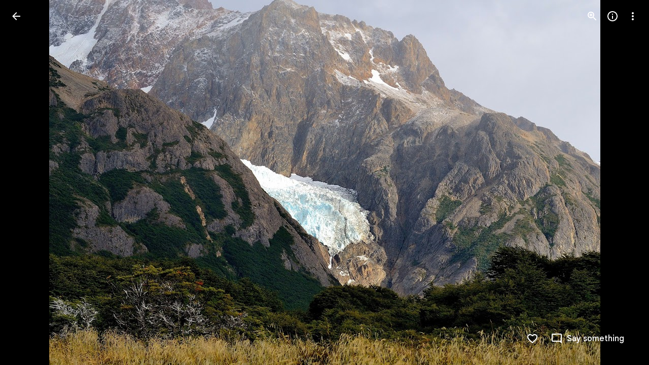

--- FILE ---
content_type: text/javascript; charset=UTF-8
request_url: https://photos.google.com/_/scs/social-static/_/js/k=boq.PhotosUi.en_US.NhOBaFktxE0.2019.O/ck=boq.PhotosUi.-GO9YMUDJmk.L.B1.O/am=AAAAINYAZmA2K_GfCwAIMr7vuID-8bQQNtDI8ILhm40/d=1/exm=_b,_tp/excm=_b,_tp,sharedphoto/ed=1/br=1/wt=2/ujg=1/rs=AGLTcCNVDZdPYZRfBbuho7B9zw9-MFBCAQ/ee=EVNhjf:pw70Gc;EmZ2Bf:zr1jrb;F2qVr:YClzRc;JsbNhc:Xd8iUd;K5nYTd:ZDZcre;LBgRLc:SdcwHb;Me32dd:MEeYgc;MvK0qf:ACRZh;NJ1rfe:qTnoBf;NPKaK:SdcwHb;NSEoX:lazG7b;O8Cmgf:XOYapd;Pjplud:EEDORb;QGR0gd:Mlhmy;SNUn3:ZwDk9d;ScI3Yc:e7Hzgb;Uvc8o:VDovNc;YIZmRd:A1yn5d;Zk62nb:E1UXVb;a56pNe:JEfCwb;cEt90b:ws9Tlc;dIoSBb:SpsfSb;dowIGb:ebZ3mb;eBAeSb:zbML3c;gty1Xc:suMGRe;iFQyKf:QIhFr;lOO0Vd:OTA3Ae;oGtAuc:sOXFj;pXdRYb:p0FwGc;qQEoOc:KUM7Z;qafBPd:yDVVkb;qddgKe:xQtZb;wR5FRb:rgKQFc;xqZiqf:wmnU7d;yxTchf:KUM7Z;zxnPse:GkRiKb/dti=1/m=byfTOb,lsjVmc,LEikZe?wli=PhotosUi.TYVv_KHUi9g.createPhotosEditorPrimaryModuleNoSimd.O%3A%3BPhotosUi.O88utAmu3t0.createPhotosEditorPrimaryModuleSimd.O%3A%3BPhotosUi.hKVLVXztz2U.skottieWasm.O%3A%3BPhotosUi.SS2KbsAHols.twixWasm.O%3A%3B
body_size: 15453
content:
"use strict";this.default_PhotosUi=this.default_PhotosUi||{};(function(_){var window=this;
try{
var xza,Bza,Lza,Cza,Eza,Dza,Iza,Fza,ko;_.Un=function(a,b){_.Cha(a,b,"unknown")};
_.wza=function(){var a=_.Eb(),b="";_.yba()?(b=/Windows (?:NT|Phone) ([0-9.]+)/,b=(a=b.exec(a))?a[1]:"0.0"):_.Pb()?(b=/(?:iPhone|iPod|iPad|CPU)\s+OS\s+(\S+)/,b=(a=b.exec(a))&&a[1].replace(/_/g,".")):_.Qb()?(b=/Mac OS X ([0-9_.]+)/,b=(a=b.exec(a))?a[1].replace(/_/g,"."):"10"):_.jba(_.Eb(),"KaiOS")?(b=/(?:KaiOS)\/(\S+)/i,b=(a=b.exec(a))&&a[1]):_.Ob()?(b=/Android\s+([^\);]+)(\)|;)/,b=(a=b.exec(a))&&a[1]):_.zba()&&(b=/(?:CrOS\s+(?:i686|x86_64)\s+([0-9.]+))/,b=(a=b.exec(a))&&a[1]);return b||""};
_.Vn=function(a,b){this.Da=this.ua=this.ma="";this.ka=null;this.oa=this.Ea="";this.na=!1;let c;a instanceof _.Vn?(this.na=b!==void 0?b:a.na,_.Wn(this,a.ma),this.ua=a.ua,_.Xn(this,a.kx()),_.Yn(this,a.ka),_.Zn(this,a.getPath()),_.$n(this,a.ha.clone()),this.oa=a.oa):a&&(c=String(a).match(_.ze))?(this.na=!!b,_.Wn(this,c[1]||"",!0),this.ua=xza(c[2]||""),_.Xn(this,c[3]||"",!0),_.Yn(this,c[4]),_.Zn(this,c[5]||"",!0),_.$n(this,c[6]||"",!0),this.oa=xza(c[7]||"")):(this.na=!!b,this.ha=new _.ao(null,this.na))};
_.pl.prototype.Bk=_.ba(20,function(){try{return this.ha?this.ha.responseText:""}catch(a){return""}});_.bo=function(a,b,c){return _.kd(a,b,c==null?c:_.Bc(c),0)};_.co=function(){var a=_.Bf();return _.vi(a,2)};_.eo=function(a){if(a.qk&&typeof a.qk=="function")return a.qk();if(typeof Map!=="undefined"&&a instanceof Map||typeof Set!=="undefined"&&a instanceof Set)return Array.from(a.values());if(typeof a==="string")return a.split("");if(_.fa(a)){const b=[],c=a.length;for(let d=0;d<c;d++)b.push(a[d]);return b}return _.ob(a)};
_.yza=function(a){if(a.Vr&&typeof a.Vr=="function")return a.Vr();if(!a.qk||typeof a.qk!="function"){if(typeof Map!=="undefined"&&a instanceof Map)return Array.from(a.keys());if(!(typeof Set!=="undefined"&&a instanceof Set)){if(_.fa(a)||typeof a==="string"){const b=[];a=a.length;for(let c=0;c<a;c++)b.push(c);return b}return _.pb(a)}}};
_.zza=function(a,b,c){if(a.forEach&&typeof a.forEach=="function")a.forEach(b,c);else if(_.fa(a)||typeof a==="string")Array.prototype.forEach.call(a,b,c);else{const d=_.yza(a),e=_.eo(a),f=e.length;for(let g=0;g<f;g++)b.call(c,e[g],d&&d[g],a)}};_.fo=function(a){return a==null?"":String(a)};_.Aza=function(){return Math.floor(Math.random()*2147483648).toString(36)+Math.abs(Math.floor(Math.random()*2147483648)^_.We()).toString(36)};_.go=function(){return _.nf("Im6cmf").string()};
_.Vn.prototype.toString=function(){const a=[];var b=this.ma;b&&a.push(Bza(b,Cza,!0),":");var c=this.kx();if(c||b=="file")a.push("//"),(b=this.ua)&&a.push(Bza(b,Cza,!0),"@"),a.push(_.Fe(c).replace(/%25([0-9a-fA-F]{2})/g,"%$1")),c=this.ka,c!=null&&a.push(":",String(c));if(c=this.getPath())this.Da&&c.charAt(0)!="/"&&a.push("/"),a.push(Bza(c,c.charAt(0)=="/"?Dza:Eza,!0));(c=this.ha.toString())&&a.push("?",c);(c=this.oa)&&a.push("#",Bza(c,Fza));return a.join("")};
_.Vn.prototype.resolve=function(a){const b=this.clone();let c=!!a.ma;c?_.Wn(b,a.ma):c=!!a.ua;c?b.ua=a.ua:c=!!a.Da;c?_.Xn(b,a.kx()):c=a.ka!=null;let d=a.getPath();if(c)_.Yn(b,a.ka);else if(c=!!a.Ea){if(d.charAt(0)!="/")if(this.Da&&!this.Ea)d="/"+d;else{const e=b.getPath().lastIndexOf("/");e!=-1&&(d=b.getPath().slice(0,e+1)+d)}d=_.Gza(d)}c?_.Zn(b,d):c=a.ha.toString()!=="";c?_.$n(b,a.ha.clone()):c=!!a.oa;c&&(b.oa=a.oa);return b};_.Vn.prototype.clone=function(){return new _.Vn(this)};
_.Wn=function(a,b,c){a.ma=c?xza(b,!0):b;a.ma&&(a.ma=a.ma.replace(/:$/,""));return a};_.Vn.prototype.kx=function(){return this.Da};_.Xn=function(a,b,c){a.Da=c?xza(b,!0):b;return a};_.Yn=function(a,b){if(b){b=Number(b);if(isNaN(b)||b<0)throw Error("Kb`"+b);a.ka=b}else a.ka=null;return a};_.Vn.prototype.getPath=function(){return this.Ea};_.Zn=function(a,b,c){a.Ea=c?xza(b,!0):b;return a};_.$n=function(a,b,c){b instanceof _.ao?(a.ha=b,Hza(a.ha,a.na)):(c||(b=Bza(b,Iza)),a.ha=new _.ao(b,a.na))};
_.Vn.prototype.getQuery=function(){return this.ha.toString()};_.ho=function(a,b,c){a.ha.set(b,c);return a};_.Kza=function(a,b,c){Array.isArray(c)||(c=[String(c)]);_.Jza(a.ha,b,c)};_.io=function(a,b){return a.ha.get(b)};_.jo=function(a,b){return a instanceof _.Vn?a.clone():new _.Vn(a,b)};
_.Gza=function(a){if(a==".."||a==".")return"";if(_.Db(a,"./")||_.Db(a,"/.")){let b=_.zb(a,"/");a=a.split("/");const c=[];for(let d=0;d<a.length;){const e=a[d++];e=="."?b&&d==a.length&&c.push(""):e==".."?((c.length>1||c.length==1&&c[0]!="")&&c.pop(),b&&d==a.length&&c.push("")):(c.push(e),b=!0)}return c.join("/")}return a};xza=function(a,b){return a?b?decodeURI(a.replace(/%25/g,"%2525")):decodeURIComponent(a):""};
Bza=function(a,b,c){return typeof a==="string"?(a=encodeURI(a).replace(b,Lza),c&&(a=a.replace(/%25([0-9a-fA-F]{2})/g,"%$1")),a):null};Lza=function(a){a=a.charCodeAt(0);return"%"+(a>>4&15).toString(16)+(a&15).toString(16)};Cza=/[#\/\?@]/g;Eza=/[#\?:]/g;Dza=/[#\?]/g;Iza=/[#\?@]/g;Fza=/#/g;_.ao=function(a,b){this.ma=this.ha=null;this.ka=a||null;this.na=!!b};ko=function(a){a.ha||(a.ha=new Map,a.ma=0,a.ka&&_.Cga(a.ka,function(b,c){a.add(_.Bga(b),c)}))};
_.lo=function(a){const b=_.yza(a);if(typeof b=="undefined")throw Error("Mb");const c=new _.ao(null);a=_.eo(a);for(let d=0;d<b.length;d++){const e=b[d],f=a[d];Array.isArray(f)?_.Jza(c,e,f):c.add(e,f)}return c};_.h=_.ao.prototype;_.h.bi=function(){ko(this);return this.ma};_.h.add=function(a,b){ko(this);this.ka=null;a=mo(this,a);let c=this.ha.get(a);c||this.ha.set(a,c=[]);c.push(b);this.ma+=1;return this};
_.h.remove=function(a){ko(this);a=mo(this,a);return this.ha.has(a)?(this.ka=null,this.ma-=this.ha.get(a).length,this.ha.delete(a)):!1};_.h.clear=function(){this.ha=this.ka=null;this.ma=0};_.h.isEmpty=function(){ko(this);return this.ma==0};_.Mza=function(a,b){ko(a);b=mo(a,b);return a.ha.has(b)};_.h=_.ao.prototype;_.h.hA=_.aa(42);_.h.forEach=function(a,b){ko(this);this.ha.forEach(function(c,d){c.forEach(function(e){a.call(b,e,d,this)},this)},this)};
_.h.Vr=function(){ko(this);const a=Array.from(this.ha.values()),b=Array.from(this.ha.keys()),c=[];for(let d=0;d<b.length;d++){const e=a[d];for(let f=0;f<e.length;f++)c.push(b[d])}return c};_.h.qk=function(a){ko(this);let b=[];if(typeof a==="string")_.Mza(this,a)&&(b=b.concat(this.ha.get(mo(this,a))));else{a=Array.from(this.ha.values());for(let c=0;c<a.length;c++)b=b.concat(a[c])}return b};
_.h.set=function(a,b){ko(this);this.ka=null;a=mo(this,a);_.Mza(this,a)&&(this.ma-=this.ha.get(a).length);this.ha.set(a,[b]);this.ma+=1;return this};_.h.get=function(a,b){if(!a)return b;a=this.qk(a);return a.length>0?String(a[0]):b};_.Jza=function(a,b,c){a.remove(b);c.length>0&&(a.ka=null,a.ha.set(mo(a,b),_.wa(c)),a.ma+=c.length)};
_.ao.prototype.toString=function(){if(this.ka)return this.ka;if(!this.ha)return"";const a=[],b=Array.from(this.ha.keys());for(let d=0;d<b.length;d++){var c=b[d];const e=_.Fe(c);c=this.qk(c);for(let f=0;f<c.length;f++){let g=e;c[f]!==""&&(g+="="+_.Fe(c[f]));a.push(g)}}return this.ka=a.join("&")};_.ao.prototype.clone=function(){const a=new _.ao;a.ka=this.ka;this.ha&&(a.ha=new Map(this.ha),a.ma=this.ma);return a};
var mo=function(a,b){b=String(b);a.na&&(b=b.toLowerCase());return b},Hza=function(a,b){b&&!a.na&&(ko(a),a.ka=null,a.ha.forEach(function(c,d){const e=d.toLowerCase();d!=e&&(this.remove(d),_.Jza(this,e,c))},a));a.na=b};
var WCa=function(a,b){this.ma=a;this.ka=b;if(!c){var c=new _.Vn("//www.google.com/images/cleardot.gif");_.ho(c,"zx",_.Aza())}this.na=c};_.h=WCa.prototype;_.h.Ala=1E4;_.h.fS=!1;_.h.j$=0;_.h.W2=null;_.h.Jga=null;_.h.setTimeout=function(a){this.Ala=a};_.h.start=function(){if(this.fS)throw Error("Wb");this.fS=!0;this.j$=0;XCa(this)};_.h.stop=function(){YCa(this);this.fS=!1};var XCa=function(a){a.j$++;navigator!==null&&"onLine"in navigator&&!navigator.onLine?_.rk((0,_.pe)(a.b0,a,!1),0):(a.ha=new Image,a.ha.onload=(0,_.pe)(a.AIa,a),a.ha.onerror=(0,_.pe)(a.zIa,a),a.ha.onabort=(0,_.pe)(a.yIa,a),a.W2=_.rk(a.BIa,a.Ala,a),a.ha.src=String(a.na))};
_.h=WCa.prototype;_.h.AIa=function(){this.b0(!0)};_.h.zIa=function(){this.b0(!1)};_.h.yIa=function(){this.b0(!1)};_.h.BIa=function(){this.b0(!1)};_.h.b0=function(a){YCa(this);a?(this.fS=!1,this.ma.call(this.ka,!0)):this.j$<=0?XCa(this):(this.fS=!1,this.ma.call(this.ka,!1))};var YCa=function(a){a.ha&&(a.ha.onload=null,a.ha.onerror=null,a.ha.onabort=null,a.ha=null);a.W2&&(_.sk(a.W2),a.W2=null);a.Jga&&(_.sk(a.Jga),a.Jga=null)};var ZCa=class extends _.Ve{constructor(){super();this.ha=new WCa(this.ua,this);this.ka=51E3+Math.round(18E3*Math.random())}ua(a){this.ma=Date.now();this.oa(a)}oa(a){this.na=a;this.dispatchEvent("d")}};ZCa.prototype.ma=0;ZCa.prototype.na=!0;var $Ca=class{constructor(){this.ha=new ZCa}};_.Sd(_.zxa,$Ca);_.jb().Tq(function(a){const b=new $Ca(a);_.kn(a,_.zxa,b)});
_.n("byfTOb");

_.r();
_.n("lsjVmc");
var Pp=function(a,b=!0){_.fb.call(this);this.oa=a;this.ma=new _.Op(this);b&&_.aDa(this);_.Ig(this,this.ma)};var bDa=[0,_.lj];_.xj[48448350]=["xsrf",_.lj,bDa,_.lj];_.ah(Pp,_.fb);Pp.prototype.ha=null;Pp.prototype.ka="at";Pp.prototype.na=null;_.aDa=function(a){const b=a.oa.get(_.Ej);b.ka.includes(a.ma);b.Tz(a.ma)};Pp.prototype.configure=function(a,b,c){this.ha=a;this.na=b;c&&(this.ka=c)};_.Op=function(a){this.oa=a};_.ah(_.Op,_.lf);_.Op.prototype.ma=_.aa(11);_.Op.prototype.ha=_.aa(7);_.Op.prototype.ka=_.aa(16);_.Sd(_.Axa,Pp);_.jb().Tq(function(a){const b=new Pp(a,!1);_.kn(a,_.Axa,b);b.configure(_.nf("SNlM0e").string(null),_.nf("S06Grb").string(null))});
_.r();
_.xp=function(){this.ha=[];this.ma=[]};_.Pe.prototype.XT=_.ba(4,function(){return this.kLa});var JBa=function(a){a.ha.length===0&&(a.ha=a.ma,a.ha.reverse(),a.ma=[])};_.xp.prototype.enqueue=function(a){this.ma.push(a)};_.yp=function(a){JBa(a);return a.ha.pop()};_.KBa=function(a){JBa(a);return _.ia(a.ha)};_.h=_.xp.prototype;_.h.bi=function(){return this.ha.length+this.ma.length};_.h.isEmpty=function(){return this.ha.length===0&&this.ma.length===0};_.h.clear=function(){this.ha=[];this.ma=[]};
_.h.contains=function(a){return _.oa(this.ha,a)||_.oa(this.ma,a)};_.h.remove=function(a){{var b=this.ha;const c=Array.prototype.lastIndexOf.call(b,a,b.length-1);c>=0?(_.sa(b,c),b=!0):b=!1}return b||_.ta(this.ma,a)};_.h.qk=function(){const a=[];for(var b=this.ha.length-1;b>=0;--b)a.push(this.ha[b]);b=this.ma.length;for(let c=0;c<b;++c)a.push(this.ma[c]);return a};
_.Qp=function(a){let b=0;for(const c in a)b++;return b};_.Rp=function(a,b){a!=null&&this.append.apply(this,arguments)};_.cDa=class extends _.v{constructor(a){super(a)}getValue(){return _.D(this,1)}setValue(a){return _.E(this,1,a)}clearValue(){return _.Sh(this,1)}};_.dDa=_.Id(124712974,_.wj,_.cDa);_.h=_.Rp.prototype;_.h.YG="";_.h.set=function(a){this.YG=""+a};_.h.append=function(a,b,c){this.YG+=String(a);if(b!=null)for(let d=1;d<arguments.length;d++)this.YG+=arguments[d];return this};
_.h.clear=function(){this.YG=""};_.h.toString=function(){return this.YG};
_.Sp=function(a,b){const c=a.search(_.Ie);let d=_.He(a,0,b,c);if(d<0)return null;let e=a.indexOf("&",d);if(e<0||e>c)e=c;d+=b.length+1;return _.Bga(a.slice(d,e!==-1?e:0))};_.eDa=function(a,b){return a!==null&&b in a};_.Tp=function(a,b){return b(`[${a.substring(4)}`)};_.fDa=function(a){return _.Wja()&&typeof AsyncContext!=="undefined"?AsyncContext.Snapshot.wrap(a):a};_.Xp=function(a){if(a!=null)return _.Up(a)};_.Yp=function(a){return a==null?null:_.Up(a)};
_.Up=function(a){return(0,_.Lc)(a)?Number(a):String(a)};_.Yl.prototype.Bf=_.ba(24,function(){return _.hi(this,5)});_.Aj.prototype.ha=_.ba(2,function(){return _.mi(this,2)});_.Cj.prototype.ha=_.ba(1,function(){return _.mi(this,2)});_.gDa=function(a,b){a=_.Fc?_.Jca(_.Jh(a,b,void 0,void 0,_.Kca)):_.Jca(_.Jh(a,b),!0);return a!=null?a:"0"};_.Zp=function(a,b,c){return _.D(a,_.Mh(a,c,b))};_.hDa=function(a){const b=Number(_.gDa(a,1));a=a.ha();return new Date(b*1E3+a/1E6)};var lDa,mDa,nDa,jDa,kDa;_.$p=function(a,b){return new _.iDa(a,b)};_.dq=function(a){return a>0?a>=0x7fffffffffffffff?jDa:new _.iDa(a,a/4294967296):a<0?a<=-0x7fffffffffffffff?kDa:_.aq(new _.iDa(-a,-a/4294967296)):_.bq};_.aq=function(a){const b=~a.Wm+1|0;return _.$p(b,~a.Sk+!b|0)};lDa=function(a){return a.Sk*4294967296+(a.Wm>>>0)};
_.iDa=class{constructor(a,b){this.Wm=a|0;this.Sk=b|0}toGbigint(){return _.$b?_.ac(BigInt(this.Wm>>>0)+(BigInt(this.Sk)<<BigInt(32))):_.ac(this.toString())}isSafeInteger(){const a=this.Sk>>21;return a==0||a==-1&&!(this.Wm==0&&this.Sk==-2097152)}toString(a){a=a||10;if(a<2||36<a)throw Error("bc`"+a);if(this.isSafeInteger()){var b=lDa(this);return a==10?""+b:b.toString(a)}b=14-(a>>2);var c=Math.pow(a,b),d=_.$p(c,c/4294967296);c=this.div(d);d=Math.abs(lDa(this.RV(c.multiply(d))));let e=a==10?""+d:d.toString(a);
e.length<b&&(e="0000000000000".slice(e.length-b)+e);d=lDa(c);return(a==10?d:d.toString(a))+e}xU(){return this.Wm==0&&this.Sk==0}equals(a){return a==null?!1:this.Wm==a.Wm&&this.Sk==a.Sk}compare(a){return this.Sk==a.Sk?this.Wm==a.Wm?0:this.Wm>>>0>a.Wm>>>0?1:-1:this.Sk>a.Sk?1:-1}add(a){const b=this.Sk>>>16,c=this.Sk&65535;var d=this.Wm>>>16;const e=a.Sk>>>16,f=a.Sk&65535;var g=a.Wm>>>16;a=(this.Wm&65535)+(a.Wm&65535);g=(a>>>16)+(d+g);d=g>>>16;d+=c+f;return _.$p((g&65535)<<16|a&65535,((d>>>16)+(b+e)&
65535)<<16|d&65535)}RV(a){return this.add(_.aq(a))}multiply(a){if(this.xU())return this;if(a.xU())return a;const b=this.Sk>>>16,c=this.Sk&65535,d=this.Wm>>>16,e=this.Wm&65535,f=a.Sk>>>16,g=a.Sk&65535,k=a.Wm>>>16;a=a.Wm&65535;let l,m,p,q;q=e*a;p=(q>>>16)+d*a;m=p>>>16;p=(p&65535)+e*k;m+=p>>>16;m+=c*a;l=m>>>16;m=(m&65535)+d*k;l+=m>>>16;m=(m&65535)+e*g;l=l+(m>>>16)+(b*a+c*k+d*g+e*f)&65535;return _.$p((p&65535)<<16|q&65535,l<<16|m&65535)}div(a){if(a.xU())throw Error("cc");if(this.Sk<0){if(this.equals(kDa)){if(a.equals(mDa)||
a.equals(nDa))return kDa;if(a.equals(kDa))return mDa;var b=this.Sk;b=_.$p(this.Wm>>>1|b<<31,b>>1);b=b.div(a).shiftLeft(1);if(b.equals(_.bq))return a.Sk<0?mDa:nDa;var c=this.RV(a.multiply(b));return b.add(c.div(a))}return a.Sk<0?_.aq(this).div(_.aq(a)):_.aq(_.aq(this).div(a))}if(this.xU())return _.bq;if(a.Sk<0)return a.equals(kDa)?_.bq:_.aq(this.div(_.aq(a)));b=_.bq;for(c=this;c.compare(a)>=0;){let e=Math.max(1,Math.floor(lDa(c)/lDa(a)));var d=Math.ceil(Math.log(e)/Math.LN2);d=d<=48?1:Math.pow(2,d-
48);let f=_.dq(e),g=f.multiply(a);for(;g.Sk<0||g.compare(c)>0;)e-=d,f=_.dq(e),g=f.multiply(a);f.xU()&&(f=mDa);b=b.add(f);c=c.RV(g)}return b}and(a){return _.$p(this.Wm&a.Wm,this.Sk&a.Sk)}or(a){return _.$p(this.Wm|a.Wm,this.Sk|a.Sk)}xor(a){return _.$p(this.Wm^a.Wm,this.Sk^a.Sk)}shiftLeft(a){a&=63;if(a==0)return this;const b=this.Wm;return a<32?_.$p(b<<a,this.Sk<<a|b>>>32-a):_.$p(0,b<<a-32)}};_.bq=_.$p(0,0);mDa=_.$p(1,0);nDa=_.$p(-1,-1);jDa=_.$p(4294967295,2147483647);kDa=_.$p(0,2147483648);
_.oDa=function(a){var b=a.type;if(typeof b==="string")switch(b.toLowerCase()){case "checkbox":case "radio":return a.checked?a.value:null;case "select-one":return b=a.selectedIndex,b>=0?a.options[b].value:null;case "select-multiple":b=[];let c;for(let d=0;c=a.options[d];d++)c.selected&&b.push(c.value);return b.length?b:null}return a.value!=null?a.value:null};_.eq=function(a){_.fb.call(this);this.Da=a;this.na={}};_.bn.prototype.Og=_.ba(45,function(){return this.ha.length?this.ha[0]:null});
_.cn.prototype.Og=_.ba(44,function(){return this.ha[0]});_.fq=_.td(function(a,b,c){if(a.ha!==2)return!1;a=_.$na(a);_.vd(b,c,a===""?void 0:a);return!0},_.$ea,_.ooa);_.pDa=function(a){const b={};a=a.getAllResponseHeaders().split("\r\n");for(let d=0;d<a.length;d++){if(_.Bb(a[d]))continue;var c=_.Apa(a[d],":",1);const e=c[0];c=c[1];if(typeof c!=="string")continue;c=c.trim();const f=b[e]||[];b[e]=f;f.push(c)}return _.nb(b,function(d){return d.join(", ")})};
_.gq=function(a){return new _.hh(function(b){let c=a.length;const d=[];if(c){var e=function(g,k,l){c--;d[g]=k?{NK:!0,value:l}:{NK:!1,reason:l};c==0&&b(d)};for(let g=0;g<a.length;g++){var f=a[g];_.ama(f,_.yf(e,g,!0),_.yf(e,g,!1))}}else b(d)})};_.qDa=_.ud(_.mfa,function(a,b,c){b=_.sd(_.Dc,b,!0);if(b!=null&&b.length){c=_.od(a,c);for(let d=0;d<b.length;d++)_.Vea(a.ha,b[d]);_.qd(a,c)}},_.Aoa);_.hq=function(a){return a.replace(/[\s\xa0]+/g," ").replace(/^\s+|\s+$/g,"")};
_.iq=function(a,b){return new _.rf(a.x-b.x,a.y-b.y)};_.rDa=function(a){switch(a){case 0:return"No Error";case 1:return"Access denied to content document";case 2:return"File not found";case 3:return"Firefox silently errored";case 4:return"Application custom error";case 5:return"An exception occurred";case 6:return"Http response at 400 or 500 level";case 7:return"Request was aborted";case 8:return"Request timed out";case 9:return"The resource is not available offline";default:return"Unrecognized error code"}};
_.ah(_.eq,_.fb);var sDa=[];_.eq.prototype.listen=function(a,b,c,d){Array.isArray(b)||(b&&(sDa[0]=b.toString()),b=sDa);for(let e=0;e<b.length;e++){const f=_.nk(a,b[e],c||this.handleEvent,d||!1,this.Da||this);if(!f)break;this.na[f.key]=f}return this};_.eq.prototype.Os=function(a,b,c,d){return tDa(this,a,b,c,d)};var tDa=function(a,b,c,d,e,f){if(Array.isArray(c))for(let g=0;g<c.length;g++)tDa(a,b,c[g],d,e,f);else{b=_.mk(b,c,d||a.handleEvent,e,f||a.Da||a);if(!b)return a;a.na[b.key]=b}return a};
_.eq.prototype.Fl=function(a,b,c,d,e){if(Array.isArray(b))for(let f=0;f<b.length;f++)this.Fl(a,b[f],c,d,e);else c=c||this.handleEvent,d=_.Oe(d)?!!d.capture:!!d,e=e||this.Da||this,c=_.lqa(c),d=!!d,b=_.lk(a)?a.vt(b,c,d,e):a?(a=_.ok(a))?a.vt(b,c,d,e):null:null,b&&(_.qk(b),delete this.na[b.key]);return this};_.jq=function(a){_.mb(a.na,function(b,c){this.na.hasOwnProperty(c)&&_.qk(b)},a);a.na={}};_.eq.prototype.ud=function(){_.eq.Ni.ud.call(this);_.jq(this)};
_.eq.prototype.handleEvent=function(){throw Error("dc");};
var vDa,wDa,xDa,kq,yDa,zDa,ADa,mq,DDa,nq,JDa,oq,LDa,MDa,NDa,ODa;_.uDa=function(a,b){if(b==null)return new a;b=_.Hda(b);return new a(_.hca(b))};vDa=function(a,b,c){a.push(encodeURIComponent(b)+"="+encodeURIComponent(c))};wDa=function(a){a=a.elements;let b;for(let c=0;b=a[c];c++)if(!b.disabled&&b.type&&b.type.toLowerCase()=="file")return!0;return!1};
xDa=function(a){const b=[];var c=a.elements,d;let e;for(var f=0;d=c.item(f);f++)if(d.form==a&&!d.disabled&&d.tagName!="FIELDSET")switch(e=d.name,d.type.toLowerCase()){case "file":case "submit":case "reset":case "button":break;case "select-multiple":d=_.oDa(d);if(d!=null){let g;for(let k=0;g=d[k];k++)vDa(b,e,g)}break;default:d=_.oDa(d),d!=null&&vDa(b,e,d)}c=a.getElementsByTagName("INPUT");for(d=0;f=c[d];d++)f.form==a&&f.type.toLowerCase()=="image"&&(e=f.name,vDa(b,e,f.value),vDa(b,e+".x","0"),vDa(b,
e+".y","0"));return b.join("&")};kq=function(a,b,c,d,e){this.ma=a;this.ha=b;(b===void 0||b<=0)&&_.tf(Error("Yb`"+b+"`"+(a&&a.getPath())));this.oa=c==1;this.na=d;this.ka=e};yDa=function(a){let b;if(a.length!==0&&typeof(b=a[0])==="string"&&b)return b};zDa=function(a,b,c,d){b!==-1&&(a+=` (HTTP Status: ${b})`);c&&(a+=` (XHR Error Code: ${c}) (XHR Error Message: '${d}')`);return a};ADa=function(){this.constructor.uma||(this.constructor.uma={});this.constructor.uma[this.toString()]=this};
mq=function(a){(this.Da=a)&&_.lq(this,"BEST_EFFORT");_.We();this.ma=new _.Vn;this.ha="POST";this.Ib=BDa++;CDa||(a=new Date,CDa=a.getHours()*3600+a.getMinutes()*60+a.getSeconds());this.Ua=1+CDa+this.Ib*1E5;this.oa=new _.pg;this.Xa=-1};DDa=function(){_.ha.call(this);this.message="Retryable Server Error"};nq=function(){_.Ve.call(this);_.Ve.call(this);this.oa=new _.xp;this.Da=new _.pg;this.ha=[];this.ma=[];this.ka=[];this.Fa=new _.eq(this);new _.pg;this.Ja=!0};
_.EDa=class extends _.v{constructor(a){super(a,0,_.EDa.Ge)}getId(){return _.mi(this,1,void 0,_.sc)}};_.EDa.Ge="af.dep";var FDa=class extends _.v{constructor(a){super(a)}},GDa=class extends _.v{constructor(a){super(a,0,GDa.Ge)}};GDa.Ge="xsrf";var HDa=_.Id(48448350,_.wj,GDa),IDa=class extends _.ha{constructor(){super();this.message="XSRF token refresh"}};_.lf.prototype.ka=_.ba(17,function(){});
_.Op.prototype.ka=_.ba(16,function(a){for(let d=0;d<a.length;d++){let e;const f=(e=a[d].ha())==null?void 0:_.cj(e,HDa);var b;if(b=f){b=this.oa;let g=!1;var c=void 0;const k=b.na;_.z(f,FDa,2,_.sc)&&(c=_.z(f,FDa,2,_.sc),c=_.vi(c,1));k&&c===k&&(b.ha=_.vi(f,1,_.sc),g=!0);b=g}if(b)throw new IDa;}});_.lf.prototype.na=_.ba(15,function(){});
_.$qa.prototype.na=_.ba(14,function(a){a=a[0];if(_.Lh(a,_.vj,2,_.sc)){const b=_.z(a,_.vj,2,_.sc).getExtension(_.Rqa);b&&_.oh(_.Ik(this.oa,_.Ek),function(c){c=c.Jl().getWindow().location;var d=c.href;_.ye(c,_.Ke(b.getUrl(),"continue",d))})}});_.lf.prototype.ma=_.ba(13,function(){return[]});_.$qa.prototype.ma=_.ba(12,function(){return _.EDa});_.Op.prototype.ma=_.ba(11,function(){return[]});_.lf.prototype.ha=_.ba(10,function(){});
_.Zqa.prototype.ha=_.ba(9,function(a){const b=_.nf("Dbw5Ud"),c=a.oa.get("x-goog-ext-"+_.dDa.Ok+"-jspb"),d=_.Sp(window.location.href,"rapt");c?a.Qz("rapt",c.substring(2,c.length-2)):d?a.Qz("rapt",d):b.jf()&&a.Qz("rapt",b.string())});_.Nsa.prototype.ha=_.ba(8,function(a){var b=_.Msa;b={"soc-app":b!=null?b:1,"soc-platform":1,"soc-device":_.bia()};a.V2(b)});
_.Op.prototype.ha=_.ba(7,function(a){var b=this.oa;if(b.ka&&b.ha)if(a.ha=="DELETE")a.lb(b.ha);else{var c=b.ka;b=b.ha;const d=a.na;d?(a=d.elements[c],a||(a=d.ownerDocument.createElement("input"),a.setAttribute("name",c),a.setAttribute("hidden",!0),d.appendChild(a)),a.value=b):a.Na||a.vV(c,b)}});JDa=function(a,b,c){typeof b==="function"?_.hla(c)||b.call(c):b&&typeof b.handleEvent=="function"&&(_.hla(b)||b.handleEvent.call(b))};
oq=function(a,b,c,d){const e=typeof b==="function";(e||!_.hla(b))&&e&&_.hla(d);if(!(e||b&&typeof b.handleEvent=="function"))throw Error("Ea");a=(0,_.pe)(JDa,null,a,b,d);return _.ca.setTimeout(a,c||0)};_.KDa={value:3,Jha:!0};kq.prototype.shouldRetry=function(){if(this.oa)var a=!1;else if(a=!!this.ma)a:switch(a=this.ma,a.qY){case "RETRY":a=!0;break a;case "FAIL":a=!1;break a;case "BEST_EFFORT":a=this.na||this.ma.oW;a=this.ha>=500&&a<3?!0:!1;break a;default:throw Error("Zb`"+a.qY);}return a};
kq.prototype.toString=function(){return String(this.ha)};LDa=function(a,b){a=a.map(c=>c.Ge).join(", ");b=b.map(c=>{c=c instanceof _.v?c.constructor.Ge:Array.isArray(c)&&c.length?c[0]instanceof _.v?c[0].constructor.Ge:Array.isArray(c[0])?yDa(c[0]):yDa(c):void 0;return c}).join(", ");return`Expected protos: [${a}]. Returned protos: [${b}].`};
_.pq=class extends _.ha{constructor(a,b,c,d,e){super(`Error code = ${b}`+(c?`, Path = ${c}`:"")+(d?`, Message = ${d}`:"")+(e?`, ${e.ka}`:""));this.name=a;this.ha=b;this.ka=e}getError(){return this.ka}};MDa=class extends _.pq{constructor(a,b,c){super("TooManyProtosError",108,c,"The RequestService interface only supports a single received proto (be it data or error). "+(a&&b?LDa(a,b):""))}};
NDa=class extends _.pq{constructor(a,b,c){super("ExpectedProtoNotFound",109,c,"The expected response proto was not returned by the server."+LDa(a,b))}};ODa=class extends _.pq{constructor(){super("Retry",0,void 0,"An interceptor has requested that the request be retried.")}};_.qq=class extends _.v{constructor(a){super(a,0,_.qq.Ge)}en(a){return _.Ji(this,9,a,_.sc)}Fi(a){return _.E(this,2,a,_.sc)}getData(){return _.vi(this,4,_.sc)}ha(){return _.z(this,_.wj,10,_.sc)}};_.qq.Ge="er";var rq=class extends _.v{constructor(a){super(a,0,rq.Ge)}};rq.Ge="di";var sq=class extends _.v{constructor(a){super(a,0,sq.Ge)}};sq.Ge="e";var tq=class extends _.v{constructor(a){super(a,0,tq.Ge)}};tq.Ge="f.ri";var PDa=function(a,b){switch(a){case 1:case 3:return 8;case 4:return NaN;case 7:return 100;case 6:return b||7;case 8:return 101;case 5:return 9;default:return 102}},QDa=class extends _.fb{constructor(){super();this.inUse=!1}Ua(){return 0}transfer(a){this.ha.u3(a);this.ka=a}};var RDa=function(a){const b=a.ua;if(b){const c=new _.Rp;b.forEach((d,e)=>{c.append(_.Fe(e),"=",_.Fe(d),"&")});return c.toString()}return a.na?xDa(a.na):""},SDa=function(a,b,c){const d=a.ka;b=new kq(d,b,void 0,void 0,c);a.ha.z7(d,b)},WDa=class extends QDa{constructor(a){super();this.jk=new _.pl;this.Jd=a;this.Fa=null;this.jk.headers.set("X-Same-Domain","1");_.nk(this.jk,"complete",this.nb,!1,this);_.nk(this.jk,"ready",this.lb,!1,this)}ud(){_.pk(this.jk,"complete",this.nb,!1,this);_.pk(this.jk,"ready",
this.lb,!1,this);this.jk.dispose();super.ud()}transfer(a){this.ha.u3(a);this.ka=a;a.Qz("rt",this.Jd);const b=a.oa;var c=a.ua!=null||a.na!=null;if(!a.Na||c){if(this.ma&&(c=this.Da.call(null),c!==void 0)){const d=a.na;if(d){let e=d.elements[this.ma];e||(e=d.ownerDocument.createElement("input"),e.setAttribute("name",this.ma),e.setAttribute("hidden",!0),d.appendChild(e));e.value=c}else a.vV(this.ma,c)}this.jk.send(a.getUrl(),a.ha,RDa(a),b)}else this.jk.send(a.getUrl(),a.ha,null,b)}abort(a){this.Fa=a;
this.jk.abort(7)}nb(a){a=a.target;this.ka.Jd=a.getStatus();if(a.isSuccess()){if(a.Bk().length>0||a.getStatus()==204){this.wb(a);return}this.Fa=104}this.oa(a)}lb(){this.ha.GOa(this)}oa(a){var b=this.Fa;this.Fa=0;const c=a.getStatus(),d=a.ka;TDa.exec(a.Bk());let e;b?e=b:d==6&&(a=a.Bk(),e=(b=a.match(UDa))?700+parseInt(b[1],10):(b=a.match(VDa))?Number("6"+b[1]):null);e||(e=PDa(d,c));SDa(this,e)}},UDa=RegExp("var gmail_error\\s*=\\s*(\\d+)","m"),VDa=RegExp("var rc\\s*=\\s*(\\d+)","m"),TDa=RegExp("(?:Additional details|Detailed Technical Info)[\\s\\S]*<pre[^>]*>([\\s\\S]*)<\\/pre>",
"i");var XDa=function(a,b){var c=a.na;if(c==b.length)return 3;var d=b.indexOf("\n",c);if(d==-1)return 1;if(c==d)return a.Ra=0,a.ua=null,2;const e=b.substring(c,d),f=Number(e);if(isNaN(f))return a.Ra=1,a.ua="length: "+e.length+", "+e.substring(0,7)+", ssi:"+c+", sei:"+d+", rtl:"+b.length+", "+b.substring(0,Math.min(15,c)),2;if(d+f>b.length)return 1;c=b.substr(d,f);let g;try{g=window.JSON.parse(c)}catch(k){return a.Ra=2,a.ua=null,2}a.na=d+f;if(Array.isArray(g))for(d=0;d<g.length;d++)a.ha.eDa(a.ka,g[d]);
return a.na==b.length?3:0},YDa=class extends WDa{constructor(){super("c");this.Na=!1;_.nk(this.jk,"readystatechange",this.Ya,!1,this);this.Ea=-1;this.ua=null;this.Ja=!0}clone(){const a=new YDa;var b=this.Da;a.ma=this.ma;a.Da=b;this.Na&&(a.Na=!0);return a}ud(){_.sk(this.Ea);_.pk(this.jk,"readystatechange",this.Ya,!1,this);super.ud()}Ua(a){if(a.Ota)return 0;const b=a.na;return b&&wDa(b)||_.qg&&!_.Ah("420+")||_.rg&&!_.Ah("1.9")?0:a.Ra||!a.m6?.9:.5}Ya(){_.qg||_.rg||_.vh||_.sk(this.Ea);_.sl(this.jk)==
3&&this.La(!1)}wb(){_.sk(this.Ea);this.La(!0)}oa(a){const b=this.Na&&a.getStatus()>=500;this.La(!0,b,a.getStatus(),a.ka,a.getLastError());super.oa(a)}La(a,b,c=-1,d=0,e=""){if(!this.Xa||a){var f=this.jk.Bk();if(this.na==0){var g=f.indexOf("\n\n");if(g==-1){a&&(a=zDa("Incomplete XSS header at end of request",c,d,e),b||(c===0&&d===6?SDa(this,7,zDa("Unknown HTTP error in underlying XHR",c,d,e)):SDa(this,103,a)),this.Ja=!0);return}this.na=g+2}do g=XDa(this,f);while(g==0);a&&(this.Ja=!0);switch(g){case 2:a?
b||this.abort(10):this.Xa=!0;break;case 3:a&&(this.ha.a0(this.ka,_.pDa(this.jk)),this.Xa&&_.Un("Chunk parse error: "+this.Ra+(this.ua?", "+this.ua:""),Error()));break;case 1:a&&(c=zDa("Incomplete chunk at end of request.",c,d,e),b||SDa(this,103,c))}a||_.qg||_.rg||_.vh||(this.Ea=_.rk(this.La,100,this))}}transfer(a){this.Ja||_.Un("transfer() called during response processing",Error());this.Ja=!1;this.na=0;this.Xa=!1;super.transfer(a)}};var ZDa=class extends _.lf{constructor(){var a=_.Bg(_.nf("cfb2h"));super();this.mE=a}ha(a){this.mE&&a.Qz("bl",this.mE)}};var $Da=class extends _.lf{constructor(a){super();const b={};_.Ea("e hl gl jsmode mjsmode deb opt route hotswaps _hostType authuser pageId duul nuul".split(" "),function(c){const d=_.Sp(a,c);d&&(b[c]=d)});this.oa=b}ha(a){_.mb(this.oa,function(b,c){_.io(a.ma,c)||a.Qz(c,b)})}};var aEa=class extends _.lf{constructor(a){super();this.oa=[].slice.apply(arguments)}ha(){_.Ea(this.oa,function(){})}};var bEa=class extends _.lf{constructor(){var a=_.Bg(_.nf("FdrFJe"));super();this.oa=a}ha(a){this.oa&&a.Qz("f.sid",this.oa)}};ADa.prototype.serialize=function(){return this.toString()};ADa.prototype.toString=function(){this.ha||(this.ha="lib:f_req");return this.ha};ADa.prototype.getType=function(){return"f_req"};var cEa=class extends ADa{};var dEa=class{constructor(a){a?(this.ha=_.Yp(_.gi(a,1,_.sc))||-1,_.vi(a,2,_.sc),_.vi(a,3,_.sc),_.Yp(_.gi(a,4,_.sc)),this.ma=_.vi(a,13,_.sc)||""):(this.ha=-1,this.ma="")}},eEa=new dEa;var CDa,fEa=new cEa,BDa=0,uq;_.h=mq.prototype;_.h.Ota=!0;_.h.m6=!0;_.h.k$=-1;_.h.Bla=-1;_.h.toa=-1;_.h.Eqa=-1;_.h.k8=eEa;_.h.ina=-1;_.h.oW=0;_.h.qY="BEST_EFFORT";uq=function(a){if(a.Fa)throw Error("ec");};_.lq=function(a,b){uq(a);a.qY=b};mq.prototype.lb=function(a){this.oa.set("X-Framework-Xsrf-Token",a)};mq.prototype.getContext=function(){return this.Ya};mq.prototype.Eb=function(){this.qY="FAIL";this.Da.abort(this,101)};_.gEa=function(a,b){uq(a);a.Ota=b};_.h=mq.prototype;
_.h.send=function(){if(this.Fa)throw Error("hc");this.Bla=_.We();var a=this.Qz;this.Ua||_.Un("No request id for ["+this.getUrl()+"]",Error("gc`"+this.getUrl()));a.call(this,"_reqid",this.Ua);this.Da.send(this);this.Fa=!0;this.k$>=0&&(this.Ea=oq("ic",this.Eb,this.k$,this))};_.h.abort=function(){if(!this.Fa)throw Error("jc");this.complete||(this.qY="FAIL",this.Da.abort(this))};_.h.xc=function(){return!!this.complete};_.h.getType=function(){return fEa};
_.h.getData=function(a){return this.nb?this.nb[a]:null};var hEa=function(a){return!!a.ka&&!(typeof a.ka.isDisposed=="function"&&a.ka.isDisposed())},iEa=function(a,b){a.complete=!0;a.ina=_.We();a.Ea&&(_.ca.clearTimeout(a.Ea),a.Ea=null);hEa(a)&&(a.La&&a.ka.P5&&a.ka.P5(a),a.ka.vpa&&a.ka.vpa(a,b))};_.h=mq.prototype;_.h.getUrl=function(){return String(this.ma.clone())};_.h.getPath=function(){return this.ma.getPath()};_.h.Qz=function(a,b){_.Kza(this.ma,a,b)};_.h.V2=function(a){jEa(this,a,!1)};
_.h.vV=function(a,b){this.ua||(this.ua=new _.ao);Array.isArray(b)||(b=[String(b)]);_.oa(_.ql,this.ha)||(this.ha="POST");_.Jza(this.ua,a,b)};_.h.Noa=function(a){return this.ua?this.ua.get(a):null};var jEa=function(a,b,c){if(b instanceof _.ao){const d=b.Vr();_.za(d);for(let e=0;e<d.length;e++){const f=d[e],g=b.qk(f);c?a.vV(f,g):a.Qz(f,g)}}else _.zza(b,function(d,e){c?this.vV(e,d):this.Qz(e,d)},a)};var kEa=class extends _.Se{constructor(a,b,c,d){super((d?"data_b:":"data:")+b);this.datatype=b;this.request=a;this.data=c;this.ha=void 0}};var lEa=function(a,b,c){c?a.o7=b:(b=Math.min(3E5,Math.max(b,1E3)),a.o7=Math.round(.85*b)+Math.round(.3*b*Math.random()))},mEa=class{constructor(){this.ka=[];this.na={};lEa(this,1E3)}ZY(){return this.N_}oaa(){return this.N_==this.O_}getError(){return this.oa}oc(a){this.oa=a}reset(){this.ma=null;this.oc(null)}};_.h=mEa.prototype;_.h.zga=0;_.h.O_=-1;_.h.N_=0;_.h.JQ=0;_.h.cG=0;_.h.Cla=0;_.h.o7=0;var nEa=class extends _.Se{constructor(a,b){super(a);b&&(this.ha=b)}};_.ah(DDa,_.ha);_.ah(nq,_.Ve);var oEa="_/reporthttp4xxerror";_.h=nq.prototype;_.h.hI=null;_.h.Oc="READY";_.h.DU=1;_.h.Cha=!1;_.h.dispose=function(){for(let b=0;b<this.ma.length;b++){var a=this.ma[b].getContext();a.cG&&(_.ca.clearTimeout(a.cG),a.cG=0)}this.isDisposed()||(nq.Ni.dispose.call(this),this.oa.clear(),this.hI&&(_.ca.clearTimeout(this.hI),this.hI=null));for(a=0;a<this.ka.length;a++)this.ka[a].dispose();this.ma.length=this.ha.length=0;this.Fa.dispose()};
var pEa=function(a,b){const c={};c.GOa=(0,_.pe)(a.HOa,a);c.z7=(0,_.pe)(a.z7,a);c.a0=(0,_.pe)(a.a0,a);c.eDa=(0,_.pe)(a.La,a);c.O5=(0,_.pe)(a.wb,a);c.oaa=(0,_.pe)(a.Ra,a);c.xCb=(0,_.pe)(a.nb,a);c.ZY=(0,_.pe)(a.lb,a);c.XLb=(0,_.pe)(a.na,a);c.u3=(0,_.pe)(a.u3,a);b.ha=c;a.ka.push(b)};nq.prototype.send=function(a){this.isDisposed()?qEa(this,a,107):(this.dispatchEvent(new nEa("f",a)),this.oa.enqueue(a),rEa(this))};nq.prototype.getState=function(){return this.Oc};
nq.prototype.abort=function(a,b){sEa(this,a,b)};
var sEa=function(a,b,c){c=typeof c==="number"?c:100;_.oa(a.ha,b)?(b.getContext().zga=c,(a=b.getContext())&&a.ma&&a.ma.abort(a.zga)):a.oa.remove(b)&&qEa(a,b,c)},uEa=function(a,b){var c=null;const d={},e=_.ch(a.ka,function(l){const m=_.$g(l);d[m]=l.Ua(b);return!!d[m]});_.Ca(e,(0,_.pe)(a.Ua,null,d,a.ka));let f=0;const g=e.length;for(let l=0;l<g&&!c;l++){var k=e[l];if(!k.inUse){c=k;break}k=d[_.$g(k)];if(l==g-1||k>d[_.$g(e[l+1])])for(;!c&&f<=l;)if(c=e[f++],tEa(a,c)<a.DU)if(c=c.clone())pEa(a,c);else{if(k==
1)throw Error("mc");}else throw Error("nc");}return c};nq.prototype.Ua=function(a,b,c,d){const e=_.$g(c),f=_.$g(d);return a[e]<a[f]?1:a[e]>a[f]?-1:c.inUse&&!d.inUse?1:!c.inUse&&d.inUse?-1:_.na(b,d)-_.na(b,c)};var tEa=function(a,b){let c=0;b=b.constructor;a=a.ka;const d=a.length;for(let e=0;e<d;e++)a[e].constructor===b&&c++;return c};nq.prototype.u3=function(a){if(this.Da.size!==0){const b=Array.from(this.Da.keys());for(let c=0;c<b.length;c++){const d=b[c],e=this.Da.get(d);a.Qz(d,e);this.Da.delete(d)}}};
var vq=function(a,b){switch(b){case "ACTIVE":case "WAITING_FOR_RETRY":case "RETRY_TIMER":if(a.ha.length==0)throw Error("pc`"+b);}b!=a.Oc&&(a.Oc=b,a.dispatchEvent(new nEa("e")),a.Ya&&a.Ya.kFb())},rEa=function(a){if(a.Ja&&(a.Oc=="READY"||a.DU!==1)){var b=_.KBa(a.oa);b&&a.ha.length<a.DU&&(_.yp(a.oa),b.Ya=new mEa,a.ha.push(b),vEa(a,b))}},vEa=function(a,b){b.getUrl();var c=b.getContext();c.N_=0;c.O_=-1;c=_.We();b.toa==-1&&(b.toa=c);b.Eqa=c;b.oW++;try{vq(a,"ACTIVE");try{const d=b.getContext();d.zga=0;let e=
d.ma;if(!e){e=uEa(a,b);if(!e)throw Error("oc`"+b);e.inUse=!0;d.ma=e}d.ha=null;e.transfer(b);a.hI||(a.hI=oq("rc",a.Gra,3E4,a))}catch(d){throw d;}}catch(d){throw d;}};nq.prototype.wb=function(a,b){this.O5(a,b)};nq.prototype.O5=function(a,b){const c=a.getContext();for(let d=0;d<b.length;d++){const e=b[d];c.N_++;const f=e[0];f!==tq.Ge&&c.ka.push(e);c.ZY()==1&&wEa(a);f==tq.Ge?xEa(this,a,e):f==rq.Ge?yEa(a,e):f==sq.Ge&&(zEa(a,new sq(e)),this.na(a))}};
nq.prototype.La=function(a,b){const c=a.getContext();c.N_++;const d=b[0];c.JQ&&(_.ca.clearTimeout(c.JQ),c.JQ=0);d!==tq.Ge&&c.ka.push(b);c.ZY()==1&&wEa(a);d==tq.Ge?xEa(this,a,b):d==rq.Ge?yEa(a,b):d==sq.Ge?(zEa(a,new sq(b)),this.na(a)):(b=a.getContext(),a=oq("rc",_.yf(this.na,a),1,this),b.JQ=a)};
var wEa=function(a){try{_.We()}catch(b){_.Un("Exception in onFirstArray_",b),a.getContext().ha=b}},xEa=function(a,b,c){c=new tq(c);(c=_.vi(c,1,_.sc))&&a.Na&&c!=a.Na&&(b.getContext().ha=Error(106))},yEa=function(a,b){try{const d=new rq(b);var c=new dEa(d);a.k8=c}catch(d){_.Un("Exception in handleDebugInfoArray_",d),a.getContext().ha=d}},zEa=function(a,b){var c=a.getContext(),d=_.zi(b,1,_.sc);c.O_=d;let e;((e=_.Yp(_.gi(b,4,_.sc)))!=null?e:0)>0&&(b=_.Yp(_.gi(b,4,_.sc)),a.Xa=b)};
nq.prototype.na=function(a){var b=a.getContext();b.JQ&&(_.ca.clearTimeout(b.JQ),b.JQ=0);const c=b.ka,d=b.na;if(c.length&&(b.ka=[],b.na={},b=a?a.getContext():null,!b||!b.ha))try{for(let k=0;k<c.length;k++){var e=c[k];this.dispatchEvent(new kEa(a,e[0],(0,_.Doa)(e),!0))}var f=(0,_.Doa)(c);a&&hEa(a)&&a.ka.gDa&&a.ka.gDa(a,c);this.dispatchEvent(new kEa(a,"aa",f));for(f=0;f<c.length;f++){const k=c[f],l=(0,_.Doa)(k),m=k[0];if(a)if(m==_.qq.Ge){const p=_.uDa(_.qq,(0,_.Doa)(k)),q=_.zi(p,5,_.sc);if(q>=500&&q<
700){const t=new kq(a,q,!1,a.oW);if(t.shouldRetry()){b.oc(t);a=b;var g=new DDa;a.ha=g;break}}e=a;e.wb=p;hEa(e)&&e.ka.P5&&e.ka.P5(e)}else e=a,hEa(e)&&e.ka.wpa&&e.ka.wpa(e,m,k,d);this.dispatchEvent(new kEa(a,m,l))}}catch(k){k instanceof IDa||_.Un("Exception in processArrays",k),b&&(b.ha=k)}};nq.prototype.Ra=function(a){return a.getContext().oaa()};nq.prototype.lb=function(a){return a.getContext().ZY()};nq.prototype.nb=function(a){return a.getContext().O_};
var AEa=function(a,b){if(a.Cha&&b.getContext().Cla<=0&&(a=b.Jd,a>=400&&a<500)){var c=_.Lra(document,"base"),d=null;c.length&&(d=c[0].href);c=d||window.location.href;d=b.ma.clone();c instanceof _.Vn||(c=_.jo(c));d instanceof _.Vn||(d=_.jo(d));c=c.resolve(d);b=_.Hga(oEa,"url",c,"status",a,"traceid",b.k8.ma);_.rl(b,null,"POST");_.tf(Error("qc`"+c+"`"+a))}};
nq.prototype.a0=function(a,b={}){const c=a.getContext();c.na=b;this.na(a);AEa(this,a);const d=c.ha;if(d||!c.oaa()){let e;if(d){if(d instanceof IDa)return a.getUrl(),b=c.o7,_.oa(this.ha,a)&&(lEa(a.getContext(),b,!0),_.qa(this.ma,a),a.getContext().cG=-1,vq(this,"WAITING_FOR_RETRY")),!0;d instanceof DDa?e=c.getError():e=new kq(a,d.message==106?106:12,!0)}else b="Missing data arrays. Expected "+c.O_+", received "+c.ZY(),e=new kq(a,103,!1,a.oW,b),this.Xa&&BEa(a);CEa(this,a,e);return!1}a.La=!1;a.Ja=null;
a.k$=-1;iEa(a,b);this.dispatchEvent(new nEa("g",a));_.ta(this.ma,a);vq(this,"WAITING_FOR_READY");return!0};nq.prototype.z7=function(a,b){this.Xa&&b.ha==103&&BEa(a);this.na(a);AEa(this,a);CEa(this,a,b)};var CEa=function(a,b,c){b.getContext().oc(c);b.k8=eEa;c.shouldRetry()?(_.qa(a.ma,b),b.getContext().cG=-1,b="WAITING_FOR_RETRY"):(c.shouldRetry(),_.ta(a.ma,b),qEa(a,b,c),b="WAITING_FOR_READY");vq(a,b)};_.h=nq.prototype;
_.h.HOa=function(a){const b=_.la(this.ha,function(c){return c.getContext().ma==a});_.oa(this.ma,b)||(a.inUse=!1,b.getContext().reset(),_.ta(this.ha,b));this.hI&&(_.ca.clearTimeout(this.hI),this.hI=null);_.Ea(this.ma,this.NGa,this);this.ha.length<this.DU&&(vq(this,"READY"),rEa(this))};
_.h.NGa=function(a){const b=a.getContext();if(b.cG==-1){var c=_.io(a.ma,"f.retries");a.V2({"f.retries":(c?Number(c):0)+1});c=b.o7;var d=_.We()+c;b.Cla=d;a=oq("rc",(0,_.pe)(this.DIa,this,a),c);b.cG=a;lEa(b,2*c);vq(this,"RETRY_TIMER")}};_.h.DIa=function(a){var b=a.getContext();b.cG&&(_.ca.clearTimeout(b.cG),b.cG=0);vEa(this,a)};_.h.Gra=function(){this.hI=oq("rc",this.Gra,3E4,this);this.Wma()};
_.h.Wma=function(){if(this.ha.length!=0&&this.ua){var a=this.ha.length;for(let d=0;d<a;d++){const e=this.ha[d];var b=_.We(),c=e.Eqa;if(c>-1&&b-c>6E4)if(b=this.ua,c=Date.now(),c-b.ma>b.ka?(b.ha.fS||(navigator!==null&&"onLine"in navigator&&!navigator.onLine?(b.ma=c-b.ka+1E3,oq("Xb",(0,_.pe)(b.oa,b,!1),0)):(c=new _.Vn("//www.google.com/images/cleardot.gif"),_.ho(c,"zx",_.Aza()),b.ha.na=c,b.ha.start())),b=!0):b=!1,b)break;else this.ua.na||sEa(this,e,1)}}};
var BEa=function(a){a.Qz("nrt",a.oW);var b=a.getContext().ma;b instanceof WDa&&(b=b.jk.Bk(),b!=null&&a.vV("rhma",b))};nq.prototype.disable=function(){this.Ja=!1};var qEa=function(a,b,c){typeof c==="number"&&(c=new kq(b,c));a.dispatchEvent(new nEa("h",b));b.La=!0;b.Ja=c;iEa(b)};var EEa,GEa,HEa,FEa,DEa,IEa,JEa;EEa=function(a){const b={},c=a.Fa;b.P5=_.fDa(d=>{if(!c.ma){var e=d.Ja;e?c.ha(e):DEa(a,d.wb)}});b.vpa=_.fDa((d,e)=>{if(!c.ma){d="unknown";a.ua.length>0&&(a.ua[0]instanceof _.v?d=a.ua[0].constructor.Ge:Array.isArray(a.ua[0])&&(d=yDa(a.ua[0])));var f;_.Vja((0,_.wg)`IE0Oi${a.ua.length}cESSm${_.Pja((f=d)!=null?f:"unknown")}OWXEXe`,()=>{c.callback({data:a.ua,CMb:e});return c})}});b.wpa=_.fDa((d,e,f)=>{DEa(a,f)});b.NNb=!0;a.ha.ka=b};
GEa=function(a){_.Ea(a.La,function(b){b.ha&&_.oh(this.ka,b.ha,b)},a);_.oh(a.ka,b=>{b.send();return _.ph(a.Fa.ly(),c=>{c instanceof _.nh&&a.Fa.cancel()})});a.ma.lI?_.oh(a.ka,()=>null):(_.oh(a.ka,b=>{FEa(a,b.data)}),a.ma.Tya?_.oh(a.ka,a.Xa,a):a.ma.ssa?_.oh(a.ka,a.Ya,a):_.oh(a.ka,a.nb,a));_.ph(a.ka,a.Ua,a)};
HEa=function(a,b){const c={};for(var d=0;d<b.length;d++)c[b[d].Ge]=b[d];b=[];d=[];for(let k=0;k<a.length;k++){var e=a[k];if(e instanceof _.v){var f=c[e.constructor.Ge];e instanceof _.qq?d.push(e):f&&b.push(e)}else{var g=yDa(e);if(f=c[g])g=g===rq.Ge||g===sq.Ge||g===_.qq.Ge,e=_.uDa(f,g?(0,_.Doa)(e):e),b.push(e),g||(a[k]=e)}}return{rV:b,qT:d}};_.wq=function(a,b){a.ha.V2(b)};
FEa=function(a,b){_.Ea(a.La,function(c){let d=c.ma();Array.isArray(d)||(d=[d]);var e=HEa(b,d);const f=e.rV;e=e.qT;if(!d.length||f.length)try{c.na(f)}catch(g){if(g instanceof IDa)throw this.Ja=!0,new ODa;throw g;}if(e.length)try{c.ka(e)}catch(g){if(g instanceof IDa)throw this.Ja=!0,new ODa;throw g;}},a)};
DEa=function(a,b){if(a.ma.lI){b=[b];FEa(a,b);b=HEa(b,a.na);let c;b.rV.length>0?c=b.rV[0]:b.qT.length>0&&(c=b.qT[0]);if(c){let d;_.Vja((0,_.wg)`BqgkJe${_.Pja((d=c.constructor.Ge)!=null?d:"unknown")}OWXEXe`,()=>a.ma.lI(c))}}else a.ua.push(b)};IEa=function(a){return _.Vja((0,_.wg)`xK4gQc${_.Pja(a.ha.ha)}V1GM4b${_.Pja(a.ha.getPath())}OWXEXe`,()=>{a.ka.callback(a.ha);return a.ka})};
JEa=class{constructor(a,b,c,d,e){this.ua=[];this.Ja=this.Na=!1;this.Da=b;this.oa=c;this.na=d;this.ma=e;this.La=a.ka;this.ka=new _.ee;this.Fa=new _.ee(this.Ra.bind(this));this.Ea=a;this.ha=new mq(this.ma.lPa?a.ma:a.ha);_.Zn(this.ha.ma,this.Da);this.ha.ha=this.ma.method;let f,g,k;typeof this.ma.host==="string"&&(f=_.Ae(1,this.ma.host),g=_.Be(this.ma.host),k=Number(_.Ae(4,this.ma.host))||null);f=f||this.ma.scheme;typeof f==="string"&&_.Wn(this.ha.ma,f);g=g||this.ma.domain;typeof g==="string"&&_.Xn(this.ha.ma,
g);typeof k==="number"&&_.Yn(this.ha.ma,k);a=this.ha;(b=!_.oa(_.ql,this.ha.ha))&&_.oa(_.ql,a.ha)?a.ha="GET":b||_.oa(_.ql,a.ha)||(a.ha="POST");uq(a);a.Na=b;EEa(this);if(this.oa){if(_.oa(_.ql,this.ha.ha)){a=this.oa;try{var l=a instanceof HTMLFormElement}catch(m){l=typeof a==="object"&&a.nodeType===1&&typeof a.style==="object"&&typeof a.ownerDocument==="object"&&a.tagName.toLowerCase()==="form"}if(l){l=this.ha;uq(l);l.m6=!1;l=this.ha;a=this.oa;uq(l);if(l.m6)throw Error("kc");l.na=a}else this.oa instanceof
_.v?this.ha.vV("f.req",this.oa.serialize()):jEa(this.ha,this.oa,!0)}else this.ha.V2(this.oa);this.ma.lI&&(_.gEa(this.ha,!1),l=this.ha,uq(l),l.Ra=!0)}GEa(this)}send(){return _.xq(this.Ea,this)}Ya(a){a=a.data;for(let b=0;b<a.length;b++){const c=a[b];if(c instanceof kq)throw c;}return a}Xa(a){a=a.data;if(this.na.length===0)return null;const b=HEa(a,this.na);if(b.rV.length===0&&b.qT.length===0)throw new NDa(this.na,a,this.Da);return _.va(b.rV,b.qT)}nb(a){a=a.data;if(this.na.length===0)return null;var b=
HEa(a,this.na);const c=b.rV;b=b.qT;if(c.length===0&&b.length===0)throw new NDa(this.na,a,this.Da);if(c.length===1&&b.length===0)return c[0];if(c.length===0&&b.length===1)throw b[0];throw new MDa(this.na,a,this.Da);}getUrl(){return this.ha.getUrl()}cancel(){this.ka.cancel()}Ua(a){if(a instanceof ODa||this.Ja&&this.ma.lI){a=_.io(this.ha.ma,"f.retries");a=(a?Number(a):0)+1;if(a>100)throw new _.pq("TooManyRetries",102,this.Da,"There was an error after several retries.");var b=_.yq(this.Ea,this.Da,this.oa,
this.na,this.ma);_.wq(b,{"f.retries":a});return _.xq(this.Ea,b)}if(!(a instanceof _.nh)){if(!this.ma.ssa&&a instanceof kq){b=a.ha;if(b==100&&this.Na)return new _.nh(this.ka);throw new _.pq("TransportError",b,this.Da,"There was an error during the transport or processing of this request.",a);}throw a;}}Ra(){this.ha&&(this.Na=!0,this.ha.abort())}toString(){return this.ha.getUrl()}};var KEa=class extends WDa{constructor(){super("j")}Ua(a){const b=a.na;return b&&wDa(b)?0:a.m6&&!a.Ra?.9:.5}clone(){const a=new KEa;var b=this.Da;a.ma=this.ma;a.Da=b;return a}wb(a){let b=a.Bk();b=b.substring(b.indexOf("\n"));a=this.ka;try{var c=window.JSON.parse(b)}catch(d){c=new kq(a,10);this.ha.z7(a,c);return}Array.isArray(c)&&this.ha.O5(a,c[0]);this.ha.a0(a)}oa(a){let b=a.Bk();b=b.substring(b.indexOf("\n"));let c;try{c=window.JSON.parse(b)}catch(d){}Array.isArray(c)?(a=this.ka,this.ha.O5(a,c[0]),
this.ha.a0(a)):super.oa(a)}};var LEa,NEa;LEa={Tya:!1,domain:void 0,lI:null,method:"POST",ssa:!1,scheme:void 0,host:void 0,lPa:!1};_.xq=function(a,b){a.oa||(a.oa=b);return IEa(b)};_.yq=function(a,b,c,d,e){d=_.MEa(d,e);e=d.options;const f=a.NY();_.wb(f,e||{});return new JEa(a,b,c||null,d.osa,f)};NEa=function(a){var b=_.go()+"/reporthttp4xxerror";a.ma&&(a.ma.Cha=!0);a.ha&&(a.ha.Cha=!0);b&&(oEa=b)};
_.MEa=function(a,b){let c=[],d={};b||a&&(typeof a==="function"||Array.isArray(a))?(a&&(c=Array.isArray(a)?a:[a]),b&&(d=b)):a&&(d=a);return{osa:c,options:d}};
_.zq=class extends _.Ve{constructor(a,b,c,d){super();this.na=null;this.ka=[];this.oa=null;this.XX=LEa;this.xS=null;_.Ve.call(this);b||(b=new nq,pEa(b,new KEa));this.ma=b;c||(c=new nq,pEa(c,new KEa));this.ha=c;this.ma=b||null;this.ha=c||null;this.na=d||null}NY(){return _.vb(this.XX)}Tz(a){_.Ig(this,a);this.ka.push(a)}Jfa(a,b,c){return _.xq(this,_.yq(this,a,b,c))}ud(){_.ea(this.ma);_.ea(this.ha);_.ea(this.na);super.ud()}initialize(a){a=a.get(_.zxa).ha;var b=this.ma;b.ua=a;b.ua&&b.Fa.listen(b.ua,"d",
b.Wma);this.na=null}ua(){const a=[];this.ma&&a.push(...this.ma.ka.concat());this.ha&&a.push(...this.ha.ka.concat());for(const b of a)b instanceof YDa&&(b.Na=!0)}};_.Sd(_.Ej,_.zq);_.jb().Tq(function(a){const b=new _.ee,c=new _.zq(a);c.xS=()=>{c.xS=null;return b};_.kn(a,_.Ej,c);c.initialize(a);const d=new YDa;pEa(c.ma,d);pEa(c.ha,d);_.OEa(c);c.ma.DU=10;c.ha.DU=10;NEa(c);_.aDa(a.get(_.Axa));c.Tz(new bEa);c.Tz(new ZDa);c.Tz(new aEa("e","mods","jsmode","mjsmode","deb","opt","route","hotswaps"));a=window.location.href;_.Sp(a,"hl")||(a=_.Hga(a,"hl","en-US"));c.Tz(new $Da(a));b.callback()});_.OEa=function(){};
_.n("LEikZe");

_.r();
}catch(e){_._DumpException(e)}
}).call(this,this.default_PhotosUi);
// Google Inc.


--- FILE ---
content_type: text/javascript; charset=UTF-8
request_url: https://photos.google.com/_/scs/social-static/_/js/k=boq.PhotosUi.en_US.NhOBaFktxE0.2019.O/ck=boq.PhotosUi.-GO9YMUDJmk.L.B1.O/am=AAAAINYAZmA2K_GfCwAIMr7vuID-8bQQNtDI8ILhm40/d=1/exm=A7fCU,Ahp3ie,B7iQrb,BTP52d,BVgquf,DgRu0d,E2VjNc,EAvPLb,EFQ78c,IXJ14b,IZT63,Ihy5De,IoAGb,JNoxi,KUM7Z,Kl6Zic,L1AAkb,LEikZe,Lcfkne,LhnIsc,LuJzrb,LvGhrf,MI6k7c,MpJwZc,NCfd3d,NwH0H,O1Gjze,O6y8ed,OTA3Ae,P6sQOc,PIVayb,PrPYRd,QIhFr,RMhBfe,RqjULd,RyvaUb,SdcwHb,SpsfSb,UBtLbd,UUJqVe,Uas9Hd,Ulmmrd,V3dDOb,WO9ee,Wp0seb,XGBxGe,XVMNvd,XqvODd,YYmHzb,Z15FGf,ZDZcre,Zjf9Mc,ZwDk9d,_b,_tp,aW3pY,ag510,b7RkI,byfTOb,ctK1vf,e5qFLc,eT0are,ebZ3mb,fBsFbd,gI0Uxb,gJzDyc,gychg,hKSk3e,hc6Ubd,hdW3jf,iH3IVc,ig9vTc,j85GYd,jmpo2c,k0FtEb,kjKdXe,l5KCsc,lWpni,lXKNFb,lYp0Je,lazG7b,lfpdyf,lsjVmc,lwddkf,m9oV,mI3LFb,mSX26d,mdR7q,mzzZzc,n73qwf,nbAYS,o3R5Zb,odxaDd,opk1D,p0FwGc,p3hmRc,p9Imqf,pNBFbe,pjICDe,pw70Gc,q0xTif,qTnoBf,rCcCxc,rgKQFc,sOXFj,saA6te,suMGRe,w9hDv,ws9Tlc,xKVq6d,xQtZb,xRgLuc,xUdipf,zbML3c,zeQjRb,zr1jrb/excm=_b,_tp,sharedphoto/ed=1/br=1/wt=2/ujg=1/rs=AGLTcCNVDZdPYZRfBbuho7B9zw9-MFBCAQ/ee=EVNhjf:pw70Gc;EmZ2Bf:zr1jrb;F2qVr:YClzRc;JsbNhc:Xd8iUd;K5nYTd:ZDZcre;LBgRLc:SdcwHb;Me32dd:MEeYgc;MvK0qf:ACRZh;NJ1rfe:qTnoBf;NPKaK:SdcwHb;NSEoX:lazG7b;O8Cmgf:XOYapd;Pjplud:EEDORb;QGR0gd:Mlhmy;SNUn3:ZwDk9d;ScI3Yc:e7Hzgb;Uvc8o:VDovNc;YIZmRd:A1yn5d;Zk62nb:E1UXVb;a56pNe:JEfCwb;cEt90b:ws9Tlc;dIoSBb:SpsfSb;dowIGb:ebZ3mb;eBAeSb:zbML3c;gty1Xc:suMGRe;iFQyKf:QIhFr;lOO0Vd:OTA3Ae;oGtAuc:sOXFj;pXdRYb:p0FwGc;qQEoOc:KUM7Z;qafBPd:yDVVkb;qddgKe:xQtZb;wR5FRb:rgKQFc;xqZiqf:wmnU7d;yxTchf:KUM7Z;zxnPse:GkRiKb/dti=1/m=cRSdI,EKHvcb,bbreQc,EcW08c,rvSjKc,O626Fe,iV3GJd,baFRdd,nes28b,lZSgPb,qUYJve,ZvHseb?wli=PhotosUi.TYVv_KHUi9g.createPhotosEditorPrimaryModuleNoSimd.O%3A%3BPhotosUi.O88utAmu3t0.createPhotosEditorPrimaryModuleSimd.O%3A%3BPhotosUi.hKVLVXztz2U.skottieWasm.O%3A%3BPhotosUi.SS2KbsAHols.twixWasm.O%3A%3B
body_size: 23545
content:
"use strict";_F_installCss(".Ki7pib{--pjsEwc:344px}.Ki7pib .qRUolc{color:var(--gm3-sys-color-on-background,#1f1f1f);font-family:Google Sans Text,Google Sans,Roboto,Arial,sans-serif;line-height:1.5rem;font-size:1rem;letter-spacing:0em;font-weight:500}.ovCxec .iLxLMc{padding-bottom:0}.s4MBmb{color:var(--gm3-sys-color-on-surface-variant,#444746);margin:16px;font-family:Google Sans Text,Google Sans,Roboto,Arial,sans-serif;line-height:1rem;font-size:0.75rem;letter-spacing:0.0083333333em;font-weight:500}.Iod4ne.JPdR6b .JAPqpe{min-width:280px}.Iod4ne .uyYuVb{white-space:normal}.jtrG1c.z80M1 .oJeWuf{height:100%;line-height:normal;padding:14px 0}.jtrG1c.z80M1 .PCdOIb.Ce1Y1c{height:100%}.tLzDL{padding-right:24px}.qruEEc{color:var(--gm3-sys-color-on-surface-variant,#444746)}.TbGqX .J9fJmf{padding:8px}.Ju9R8e{color:var(--gm3-sys-color-primary,#0b57d0)}.TbGqX .OewVi{border-bottom:1px solid var(--gm3-sys-color-outline-variant,#c4c7c5);border-top:1px solid var(--gm3-sys-color-outline-variant,#c4c7c5);margin-bottom:8px;padding:0}.v6tWmd{font-family:Google Sans Text,Google Sans,Roboto,Arial,sans-serif;line-height:1.5rem;font-size:1rem;letter-spacing:0em;font-weight:400;color:var(--gm3-sys-color-on-surface-variant,#444746)}@media screen and (max-width:840px){.s4MBmb{padding-left:12px}}.Mcdzt{display:inline}.Wvu7of{display:block}.rxangc{display:inline-flex;margin-left:8px;position:relative}.rxangc .m6aMje{margin-left:0}.FieOkb,.Q9TpRb{margin-right:16px;display:block}.Q9TpRb{margin:-6px 16px -6px 0;display:none}.rxangc .gwiDS,.rxangc.Jj6Lae .iQFN8c{height:0;opacity:0;transition:none;visibility:hidden;width:0}.NRwAdf{transform:rotate(180deg)}.NRwAdf,.rxangc .NRwAdf{fill:var(--gm3-sys-color-primary,#0b57d0)}.wMNaab,.rxangc .wMNaab{--gm3-list-list-item-leading-icon-color:var(--gm3-sys-color-primary,#0b57d0);--gm3-list-list-item-hover-leading-icon-icon-color:var(--gm3-sys-color-primary,#0b57d0);--gm3-list-list-item-control-selected-hover-leading-icon-color:var(--gm3-sys-color-primary,#0b57d0);--gm3-list-list-item-control-selected-leading-icon-color:var(--gm3-sys-color-primary,#0b57d0);--gm3-list-list-item-fallback-selection-end-margin:0}.gwiDS,.rxangc .gwiDS{fill:var(--gm3-sys-color-error,#b3261e)}.wSKJFc,.rxangc .wSKJFc{--gm3-list-list-item-leading-icon-color:var(--gm3-sys-color-error,#b3261e);--gm3-list-list-item-hover-leading-icon-icon-color:var(--gm3-sys-color-error,#b3261e);--gm3-list-list-item-control-selected-hover-leading-icon-color:var(--gm3-sys-color-error,#b3261e);--gm3-list-list-item-control-selected-leading-icon-color:var(--gm3-sys-color-error,#b3261e);--gm3-list-list-item-fallback-selection-end-margin:0}.bIgay,.rxangc .bIgay{fill:var(--gm3-sys-color-tertiary,#146c2e)}.O91abb,.rxangc .O91abb{--gm3-list-list-item-leading-icon-color:var(--gm3-sys-color-tertiary,#146c2e);--gm3-list-list-item-hover-leading-icon-icon-color:var(--gm3-sys-color-tertiary,#146c2e);--gm3-list-list-item-control-selected-hover-leading-icon-color:var(--gm3-sys-color-tertiary,#146c2e);--gm3-list-list-item-control-selected-leading-icon-color:var(--gm3-sys-color-tertiary,#146c2e);--gm3-list-list-item-fallback-selection-end-margin:0}.iQFN8c,.rxangc.Jj6Lae .gwiDS{display:inline-block;height:auto;opacity:1;transition:opacity .15s linear;visibility:visible;width:auto}@media screen and (max-width:599px){.Q9TpRb{display:block}.FieOkb{display:none}}.slH9Vc{display:inline-block}.ML2vC{display:none}.WNmljc{display:inline-block}.Ctc9qb,.dxu8bd{align-items:center;display:flex}.dxu8bd{justify-content:center;min-width:56px}.eTD35e{flex-grow:1;min-width:0}.Ctc9qb.oS5wYd .g5m1dc{color:var(--gm3-sys-color-primary,#0b57d0)}.Ctc9qb.Jj6Lae .g5m1dc{color:var(--gm3-sys-color-error,#b3261e)}.Ctc9qb.mFbHDf .g5m1dc{color:var(--gm3-sys-color-on-surface-variant,#444746)}.Ctc9qb.BcOib .g5m1dc{color:var(--gm3-sys-color-tertiary,#146c2e)}@media screen and (max-width:1007px){.ML2vC{align-items:center;display:flex;justify-content:center}.ML2vC .Lw7GHd{display:flex}}.Q9TpRb{margin:0 16px 0 0}.i8Rjv{max-width:412px}.B0CDTe{height:1px;background-color:var(--gm3-sys-color-outline-variant,#c4c7c5);margin:0 -24px}.K3sLl .B0CDTe:first-of-type{display:none}.fJGZwf{padding:16px 0}.zQToxf{display:flex;flex-direction:column;justify-content:center;-webkit-padding-start:8px;padding-inline-start:8px}.biZ7pd{align-self:center}.v6bzYe{font-family:Google Sans Text,Google Sans,Roboto,Arial,sans-serif;line-height:1.5rem;font-size:1rem;letter-spacing:0em;font-weight:400;margin:0}.r7Z0Fd{font-family:Google Sans Text,Google Sans,Roboto,Arial,sans-serif;line-height:1rem;font-size:0.75rem;letter-spacing:0.0083333333em;font-weight:400;color:var(--gm3-sys-color-on-surface-variant,#444746);margin:0}.jJlck{font-family:Google Sans Text,Google Sans,Roboto,Arial,sans-serif;line-height:1rem;font-size:0.75rem;letter-spacing:0.0083333333em;font-weight:400;color:var(--gm3-sys-color-primary,#0b57d0);text-decoration:underline}.CrOWR{align-items:center;padding:16px 0 16px 4px}.NtUq6e{font-family:Google Sans Text,Google Sans,Roboto,Arial,sans-serif;line-height:1.25rem;font-size:0.875rem;letter-spacing:0em;font-weight:400;color:var(--gm3-sys-color-on-surface-variant,#444746);margin:0}.thHzkf{overflow-y:auto}.A9Uzve{--Tlqqfc:320px;--pjsEwc:min(320px,100vw)}@media screen and (max-width:599px){.A9Uzve{--Tlqqfc:260px;--pjsEwc:min(260px,100vw)}}.KefOhc{border-bottom:10px solid var(--gm3-sys-color-surface,#fff);border-left:10px solid transparent;border-right:10px solid transparent;border-top:10px solid transparent;height:0;position:absolute;right:22px;top:-20px;transition:opacity linear .15s;width:0}.lQCeof{--QtLBTb:24px}.LB4Y1{border-bottom:10px solid color-mix(in srgb,var(--gm3-sys-color-surface-tint,#6991d6) 11%,transparent);border-left:10px solid transparent;border-right:10px solid transparent;border-top:10px solid transparent;height:0;position:absolute;right:22px;top:-20px;transition:opacity linear .15s;width:0}.x1LMef{font-family:Google Sans Text,Google Sans,Roboto,Arial,sans-serif;line-height:1.5rem;font-size:1rem;letter-spacing:0em;font-weight:400;color:var(--gm3-sys-color-on-surface-variant,#444746);line-height:24px}.A9Uzve .dBDp5{line-height:24px}.oEOLpc .dBDp5{padding-bottom:0}.iJgX3b{background-image:var(--pgc-asset-edu-delete);background-size:cover;height:256px;margin:-32px -24px 0;width:384px}@media only screen and (max-height:640px){.iJgX3b{display:none}}.x1vyqd,.tLNx2{width:336px}@media screen and (max-width:599px){.iJgX3b{width:320px;height:200px}.x1vyqd,.tLNx2{width:272px}}.x1vyqd{color:var(--gm3-sys-color-on-background,#1f1f1f);margin-bottom:20px;font-family:Google Sans,Roboto,Arial,sans-serif;line-height:1.75rem;font-size:1.375rem;letter-spacing:0em;font-weight:400}.tLNx2{color:var(--gm3-sys-color-on-surface,#1f1f1f);margin-bottom:16px;font-family:Google Sans Text,Google Sans,Roboto,Arial,sans-serif;line-height:1.25rem;font-size:0.875rem;letter-spacing:0em;font-weight:400}.wgesBd{color:var(--gm3-sys-color-on-surface-variant,#444746);text-decoration:underline;display:inline-block;margin-top:0}sentinel{}");
this.default_PhotosUi=this.default_PhotosUi||{};(function(_){var window=this;
try{
_.aRa=_.x("cRSdI",[]);
_.n("cRSdI");
_.R(_.aRa,class extends _.Q{static Ha(){return{}}mh(a,b){this.Ma("UMAzcc").Db("eO2Zfd",!!b.TI);return _.Ze(_.OM(()=>{}))}});



_.r();
_.neb=_.x("EKHvcb",[_.qt]);_.Rd(_.neb);
_.n("EKHvcb");
var Vnc=class extends _.wM{constructor(){super();this.qe=_.ke(_.kr);this.link=this.wa().find("A").kd(0);var a=this.wa().el(),b=this.eh.bind(this);a.__soy_skip_handler=b}ld(){}Na(a){_.ve(this.link.Ab(),a)}ha(a){_.zn([(0,_.xn)`target`],this.link.Ab(),"target",a)}na(a){if(a.type==="keydown"&&a.event.key==="Enter")return!1;super.na(a);return!0}Ja(a){this.Ki?(this.Ag()&&this.link.el().matches(":focus-visible")&&this.Ch(2),this.trigger("AHmuwe")):super.Ja(a)}getLabel(){return this.Vb("V67aGc").Sc()}setLabel(){}zf(){let a;
return(a=this.Vb("hSRGPd").Lb("aria-label"))!=null?a:null}eh(a,b){b.zf()!==this.wa().Lb("aria-label")&&_.zn([(0,_.xn)`aria-`],this.link.Ab(),"aria-label",b.zf());var c;const d=(c=b.data.vd)!=null?c:null;d!==this.link.Lb("href")&&(d!==null?this.Na(d.toString()):this.link.rd("href"));var e;c=(e=b.data.Te)!=null?e:null;c!==this.link.Lb("target")&&(c!==null?this.ha(c):this.link.rd("target"));e=this.Ma("S5tZuc").children();!e.size()||e.size()>1||this.qe.ao(e.el(),b.data.icon);_.vM(this,a.data.Ga,b.data.Ga);
a=(a=b.mi())?a.toString():"";_.CE(this.wa(),a);return!0}};Vnc.prototype.$wa$S1wTJc=function(){return this.zf};Vnc.prototype.$wa$SQpL2c=function(){return this.getLabel};Vnc.prototype.$wa$h06R8=function(){return this.Ja};Vnc.prototype.$wa$h5M12e=function(){return this.na};_.mu(Vnc,_.neb);
_.r();
_.o9a=_.x("EcW08c",[_.Os]);
_.n("EcW08c");
var E9b;E9b=function(a){if(a=a.split(";")[1])return[a.trim()]};
_.UJ=class extends _.EF{constructor(){super();this.lt=this.wa().Wb("B6Vhqe")?null:this.wa().Wb("N2RpBe");this.Ja=!this.lt;this.Ra=_.af(this.getData("toggles"),!0);this.ha=!1;this.ka=_.Bg(this.getData("checkedVeid"));this.lb=_.Bg(this.getData("uncheckedVeid"))}Eb(a){a.data.name==="class"&&(this.lt=this.wa().Wb("B6Vhqe")?null:this.wa().Wb("N2RpBe"),this.Ja=!this.lt)}uf(){return!!this.lt}Rb(){return this.lt}Zl(){return this.lt===null}wb(){this.lt=!this.lt;this.ua()}Rg(a){this.lt=a===null?null:!!a;this.ua()}Nb(){return this.Ra}De(){this.na()&&
(this.ha=!0,this.uk(!0),_.rk(this.Pb,300,this),this.Ra&&(this.Ja=!this.lt))}ne(a){this.oa&&(this.uk(!1),a||_.IOb.has(this.jd)&&!_.IOb.get(this.jd).WD.Nw&&this.uf()||(this.Ra&&this.wb(),this.trigger("JIbuQc",this.uf()),a=this.wa().el(),this.lt&&this.ka?_.EH(a,parseInt(this.ka.split(";")[0].trim(),10),["JIbuQc"],E9b(this.ka)):!this.lt&&this.lb&&_.EH(a,parseInt(this.lb.split(";")[0].trim(),10),["JIbuQc"],E9b(this.lb))))}Ya(){this.uk(!0)}Xa(){this.uk(!1)}te(){return!0}Pb(){this.ha=!1;this.ua()}Ea(){const a=
this.wa();a.Db("u3bW4e",this.ui()&&!this.oa);a.Db("qs41qe",this.oa||this.ha);a.Db("i9xfbb",this.Ja);a.Db("N2RpBe",!!this.lt);a.Db("B6Vhqe",this.lt===null);this.jd=="radio"&&(this.na()||a.rd("tabindex"));a.Sb("aria-checked",this.lt===null?"mixed":this.lt.toString());this.getLabel().Db("N2RpBe",!!this.lt)}jc(){return!1}};_.UJ.prototype.$wa$Iuc8x=function(){return this.jc};_.UJ.prototype.$wa$Mlp4Hf=function(){return this.Ea};_.UJ.prototype.$wa$I481le=function(){return this.te};
_.UJ.prototype.$wa$mQiROb=function(){return this.Xa};_.UJ.prototype.$wa$BIGU4d=function(){return this.Ya};_.UJ.prototype.$wa$jz8gV=function(){return this.De};_.UJ.prototype.$wa$IS8HFf=function(){return this.Nb};_.UJ.prototype.$wa$BQ7HLd=function(){return this.wb};_.UJ.prototype.$wa$B6Vhqe=function(){return this.Zl};_.UJ.prototype.$wa$hAg8Ad=function(){return this.Rb};_.UJ.prototype.$wa$N2RpBe=function(){return this.uf};_.UJ.prototype.$wa$dyRcpb=function(){return this.Eb};_.R(_.o9a,_.UJ);
_.r();
_.o6a=_.x("bbreQc",[_.Fk,_.Em,_.Pl]);
_.n("bbreQc");
var qWg=class extends _.Q{static Ha(){return{Qa:{soy:_.Dr},model:{Zc:_.x9},service:{selection:_.NS}}}constructor(a){super();this.soy=a.Qa.soy;this.Fb=a.model.Zc;this.ha=a.service.selection;this.na=_.T(_.U().Ia(()=>{const b=this.isSelected();let c=_.TPg;b&&(c=_.SPg);const d=this.Ma("cy6CSe").Sb("jslog",this.soy.renderText(_.RPg,{uf:b}));_.DH(d.el());_.qu(this,"cy6CSe").then(e=>{e.Rg(b);e.wa().focus()});this.soy.Yd(this.Ma("l0ZStb").el(),c)}))}km(){_.ES(this.ha,_.GS([this.Fb.Ta()]));this.ka()}isSelected(){const a=
this.Fb.Ta();return _.MS(this.ha,a)===1||_.MS(this.ha,a)===2}ka(){this.na()}};qWg.prototype.$wa$Hu4Tjd=function(){return this.ka};qWg.prototype.$wa$KamsZ=function(){return this.km};_.R(_.o6a,qWg);



_.r();
_.n("nISjee");
_.xBc=async function(a){var b=(0,_.y)(),c=b();b=b(1);try{return a.ha||(a.ha=b(await c(_.ue(a,{service:{HNa:_.Us}}))).service.HNa),a.ha}finally{c()}};_.yBc=function(a,b,c,d){return _.xBc(a).then(e=>e.Ea(b,c,d))};_.IP=function(a,b,c,d){return _.xBc(a).then(e=>e.Da(b,c,d))};_.zBc=function(a){return _.xBc(a).then(b=>b.ha(0))};_.JP=class extends _.Qq{static Ha(){return{}}constructor(){super();this.ha=null}async ma(){return Promise.resolve(0)}async ka(){return Promise.resolve(0)}};_.Lq(_.as,_.JP);
_.JP.prototype.ma=async function(a){var b=(0,_.y)(),c=b();b=b(1);try{return b(await c(_.xBc(this))).oa(a)}finally{c()}};_.JP.prototype.ka=async function(a){var b=(0,_.y)(),c=b();b=b(1);try{return b(await c(_.xBc(this))).ua(a)}finally{c()}};
_.r();
_.n("rG9Wg");
_.T9=class extends _.Q{static Ha(){return{model:{Zc:_.x9}}}constructor(a){super();this.Fb=a.model.Zc;this.Fb.listen("NQWhCb",this.ha,this)}ha(){this.oa()}oa(){this.ua().then(a=>{(new _.JM(this.wa())).Db("eLNT1d",!a)})}ua(){return this.Fb.ef().then(a=>_.Pf([a.ha(),a.ma(),a.Na()])).then(([a,b,c])=>{a=_.xb(a.map(d=>d.ha()));return!c&&this.ka()in a&&(!b||b.gv()===1)})}};_.T9.prototype.$wa$LneM9c=function(){return this.ua};_.T9.prototype.$wa$vALzvc=function(){return this.oa};
_.T9.prototype.$wa$Kb0Iic=function(){return this.ha};
_.r();
_.kpc=function(a,b){return(0,_.H)('<img src="'+_.K(_.Vo(a))+'"'+_.Ro(_.Ikb(void 0,b))+">")};var lpc={Nx:"hkzgjb",open:"FNFY6c",Mo:"h6bkve",wV:"n2qMc",RH:"ynQzTe",xr:"e204de"};_.lN=function(a,b,c,d,e,f,g){c=c===void 0?0:c;var k=d===void 0?1:d;d=_.P();b=b?""+b:"Loading...";var l="tJ1Uyf"+(e?" "+e:"");c=c===void 0?0:c;k=k===void 0?1:k;e=_.P();var m={jscontroller:"oJz28e",p_:[_.Ow("transitionend",lpc.xr)],om:_.Yo(["ErQSec-qNpTzb-MkD1Ye",l]),zfa:_.Yo(["ErQSec-qNpTzb-P1ekSe",f&&_.Yo(["ErQSec-qNpTzb-P1ekSe-OWXEXe-A9y3zc","ErQSec-qNpTzb-P1ekSe-OWXEXe-OiiCO-IhfUye"]),g&&_.Yo(["ErQSec-qNpTzb-P1ekSe-OWXEXe-xTMeO","ErQSec-qNpTzb-P1ekSe-OWXEXe-xTMeO-OiiCO-Xhs9z"])]),Yja:f?"ErQSec-qNpTzb-BEcm3d-LK5yu":
"ErQSec-qNpTzb-oLOYtf-uDEFge",eda:"ErQSec-qNpTzb-OcUoKf-LK5yu",Zja:f?"ErQSec-qNpTzb-oLOYtf-uDEFge":"ErQSec-qNpTzb-BEcm3d",fda:"ErQSec-qNpTzb-OcUoKf-qwU8Me",aka:f?"ErQSec-qNpTzb-BEcm3d-qwU8Me":"ErQSec-qNpTzb-ajuXxc-ZMv3u",Saa:"ErQSec-qNpTzb-ajuXxc-RxYbNe",fja:"ErQSec-qNpTzb-Ejc3of-uDEFge",ariaLabel:b,gs:c,lK:k,jsname:a,attributes:void 0,Ga:l,Zl:f,Uk:g,id:void 0},p=m.jscontroller,q=m.p_;const t=m.om,u=m.zfa;var w=m.Yja;c=m.Zja;a=m.aka;f=m.fja;const A=m.ariaLabel;g=m.gs;const G=g===void 0?0:g;g=m.lK;
k=g===void 0?1:g;g=m.Saa;const F=m.eda;l=m.fda;b=m.n_;const L=b===void 0?!1:b,M=m.jsname,S=m.attributes;b=m.Zl;const Z=m.Uk,V=m.id;m=m.hd;p="<div"+(V!=null?' id="'+_.K(V)+'"':"")+' jscontroller="'+_.K(p)+'" class="'+_.K(t)+'" data-progressvalue="'+_.K(G)+'" data-buffervalue="'+_.K(k)+'"'+(Z?" aria-hidden='true'":"")+((M||null)!=null?' jsname="'+_.K(M||null)+'"':"")+' jsaction="'+_.K(_.Pw(q))+'"'+(m!=null?" ssk='"+_.K(_.Bo("avt5jc")+m)+"'":"")+'><div class="'+_.K(u)+'" role="progressbar" aria-label="'+
_.K(A)+'" jsname="'+_.K("LbNpof")+'"'+(b?"":' aria-valuenow="'+_.K(G)+'" aria-valuemin="0" aria-valuemax="1"')+_.Ro(_.Qo(S!=null?S:""))+">";q="min-width: "+_.Wo(G*100)+"%";q=(0,_.yo)(q);L?p+='<svg class="'+_.K(w)+'" xmlns="http://www.w3.org/2000/svg" jsname="'+_.K("XCKw4c")+'"><path jsname="'+_.K("y0XNmc")+'" d=""/></svg><svg class="'+_.K(c)+'" xmlns="http://www.w3.org/2000/svg" jsname="'+_.K("NIZIe")+'"><path jsname="'+_.K("CoUZKc")+'" d=""/></svg><svg class="'+_.K(a)+'" xmlns="http://www.w3.org/2000/svg" jsname="'+
_.K("SBP9")+'"><path jsname="'+_.K("rXt3nb")+'" d=""/></svg>':(p+='<div class="'+_.K(w)+'" style="'+_.K(_.Wo(b?"":q))+'" jsname="'+_.K("XCKw4c")+'"></div>',w="flex-grow: "+_.Wo(G===0?"0":"1"),w=(0,_.yo)(w),p+='<div class="'+_.K(F)+'" style="'+_.K(_.Wo(b?"":w))+'" jsname="'+_.K("IGn7me")+'"></div><div class="'+_.K(c)+'" jsname="'+_.K("NIZIe")+'"></div>',c="display: "+_.Wo(G===0&&k===0||k===1?"none":"block"),c=(0,_.yo)(c),p+='<div class="'+_.K(l)+'" style="'+_.K(_.Wo(b?"":c))+'" jsname="'+_.K("YUkMeb")+
'"></div>',c="width: "+_.Wo((1-k)*100)+"%",c=(0,_.yo)(c),p+='<div class="'+_.K(a)+'" style="'+_.K(_.Wo(b?"":c))+'" jsname="'+_.K("SBP9")+'"><div class="'+_.K(g)+'"></div></div>');p+='<div class="'+_.K(f)+'" jsname="'+_.K("MMMbxf")+'"></div></div></div>';a=(0,_.H)(p);e=_.O(e,a);_.O(d,e);return d};_.mpc=function(a,b){a=a.title;return _.O(_.P(),_.dN({Ga:"iYFybe",title:(0,_.H)(""+_.I(a)),content:_.O(_.P(),_.lN(void 0,a,void 0,void 0,void 0,!0)),ml:!1,Bi:!1,Nn:!1,Zi:!1},b))};
_.n("SWwGXb");
var TCc,VCc;TCc=class extends _.v{constructor(a){super(a)}UO(){return _.MD(this,1)}Fg(){return _.MD(this,2)}Tn(){return _.Ec(_.Jh(this,4))}Af(){return _.vi(this,7)}};_.UCc=function(){var a=new _.Axb;return _.Hi(a,1,!0)};_.MI=class extends _.ha{constructor(a,b,c){super(`Batch request contains ${a} failure(s).`);this.ha=a;this.ew=b;this.ka=c}};
VCc=function(a,b){a=a||{};a=a.title;return _.O(_.P(),_.dN({Ga:"Ki7pib",ml:!1,Bi:!1,Zi:!1,Nn:!1,title:a,content:_.O(_.P(),_.lN(void 0,void 0,void 0,void 0,void 0,!0)),transition:"wJ9K9e"},b))};var WCc;_.VP=class extends _.UH{constructor(){super(WCc.toString())}Yt(){return 7}ha(){return WCc}};WCc=_.al("Too many items in non-batchable RPC, RPC not sent.");var $Cc,aDc,ZCc;_.XCc=function(a,b,c,d){return a.Wa.Xb().ha().then(e=>{e=a.mb.render(b,{Vqa:c,QJ:d},e);e.show();return e.after()})};_.YCc=function(a,b){return _.XCc(a,a.ka(b),b.Yoa(),b.gF())};$Cc=function(a,b){a.oa===0&&_.oH(a.La,a.Na);a.oa++;const c=b.gF(),d=b.mx().slice();return ZCc(a,b,d,c,0,a.Ea())};
aDc=function(a,b,c,d,e){const f=d.fL().Af(),g=f.UO()||0,k=f.toString(),l=d.ipa()||0;d=l?Math.ceil(c/l):1;const m=b?d:0;e.then(()=>({Pha:m,Oha:0}),p=>p instanceof _.MI?(p=p.ha,{Pha:m-p,Oha:p}):{Pha:0,Oha:m}).then(({Pha:p,Oha:q})=>{var t=b?Date.now()-b:0,u=a.Zg;if(u.ha<_.Cg(u.je.get("wzt28e"),0)){var w=_.zH(12);var A=new TCc;A=_.Li(A,1,g);A=_.Li(A,2,c);A=_.Li(A,3,l);t=_.Li(A,4,t);p=_.Li(t,5,p);q=_.Li(p,6,q);q=_.E(q,7,k);_.B(w,TCc,11,q);_.AH(u.af,w)}})};
_.WP=function(a,b){let c,d=0,e;const f=b.Fg()||0;b.kh()?(c=a.ua(b),d=Date.now(),e=a.Za.Ia(b.fL())):b.nqa()&&b.Mw()?(c=a.Ra(b),d=Date.now(),e=$Cc(a,b)):e=_.YCc(a,b).then(()=>{throw new _.VP;},()=>{throw new _.VP;});c&&e.Yb(c);aDc(a,d,f,b,e);return e};
ZCc=function(a,b,c,d,e=0,f=!1,g,k){let l=e;b.Ox(c.splice(0,d));b.dha(g);return a.Za.Ia(b.fL()).then(m=>{a.Da(m)&&l++;g=a.na(g,m);a.Ja(b,c.length);if(!a.Fa(b)&&c.length>0)return ZCc(a,b,c,d,l,f,g,k);a.oa--;if(l>0)throw new _.MI(l,g,k);return g},m=>{a.Ja(b,c.length);const p=!a.Fa(b)&&c.length>0;if(!f&&p)return ZCc(a,b,c,d,l+1,f,g,k?k:m);a.oa--;throw new _.MI(l+1,g,k?k:m);}).Yb(()=>{a.oa===0&&_.pH(a.La,a.Na)})};
_.XP=class extends _.Qq{static Ha(){return{service:{On:_.qH,dialog:_.YM,yb:_.mE,Zg:_.CH,Kb:_.bM,view:_.VD}}}constructor(a){super();this.oa=0;this.La=a.service.On;this.Za=a.service.yb;this.mb=a.service.dialog;this.Zg=a.service.Zg;this.hb=a.service.Kb;this.Wa=a.service.view;this.Na=b=>{this.oa>0?(b.returnValue=void 0,b=!0):b=void 0;return b}}ua(a){const b=this.ha(a);if(!b)return null;a={message:b({Qs:a.Fg()}).toString(),duration:-1};const c=this.hb.show(a);return()=>{this.hb.hide(c)}}Ra(a){const b=
this.ma(a);if(!b)return null;const c=this.mb.render(VCc,{title:b({Qs:a.Fg()})});_.bf(250).then(()=>c.show());return()=>c.hide()}na(a,b){return a?a:b}Da(){return!1}Ea(){return!1}ka(){}ha(){return null}ma(){return null}Ja(){}Fa(){return!1}};_.nUb(_.XP);

_.r();
_.n("Ha8fTc");
_.TP=function(a){return a.Yk.nj()};
_.UP=class{constructor(a,b){this.Yk=a;this.Pg=b}fL(){return this.Yk}kh(){const a=this.Fg(),b=this.Yoa(),c=this.gF();return!(typeof a==="number"&&(typeof b==="number"&&a<b||typeof c==="number"&&a>c))}nqa(){const a=this.Fg(),b=this.gF();return typeof a==="number"&&typeof b==="number"&&a>b}Mw(){return!1}Yoa(){const a=this.oa();return typeof a==="string"?_.Dk(this.Pg.get(a)):void 0}gF(){return this.ipa()}ipa(){const a=this.ha();return typeof a==="string"?_.Dk(this.Pg.get(a)):void 0}oa(){return null}Fg(){return null}ha(){return null}Ox(){}mx(){return[]}dha(){}};
_.r();
_.n("gSbnkd");

_.r();
_.Ct=_.x("rkrHrf",[_.$e,_.ds]);
_.n("rkrHrf");
_.dQ=function(a,b){return _.Si(a,1,b)};_.eQ=function(a,b){return _.E(a,3,b)};_.fQ=function(a,b){return _.E(a,2,b)};_.WDc=class extends _.v{constructor(a){super(a)}Of(){return _.z(this,_.mm,1)}};_.WDc.prototype.Sa="tZltle";
var XDc=class extends _.UP{Fg(){return _.TP(this).zA().length||null}Mw(){return!0}mx(){return _.TP(this).zA(_.EO)}Ox(a){_.dQ(_.TP(this),a)}ha(){return"wx2dGc"}},YDc=function(a,b){a=a.QJ;a=_.Y(new _.X("{UPPER_LIMIT_1,plural,=1{{UPPER_LIMIT_2} item is the most that can be saved at one time}other{{UPPER_LIMIT_2} items is the most that can be saved at one time}}"),{UPPER_LIMIT_1:a,UPPER_LIMIT_2:_.I(a)});return _.O(_.P(),_.fN({title:(0,_.H)("Can't save photos"),content:(0,_.H)(a),ou:"9840"},b))};_.gQ=class extends _.XP{static Ha(){return{service:{je:_.Wq}}}constructor(a){super(a.ab);this.Pg=a.service.je}yp(a){return _.WP(this,new XDc(_.U9b.getInstance(a),this.Pg))}ka(){return YDc}Da(a){return _.Gi(a,3)!==2}};_.Lq(_.Ct,_.gQ);
_.r();
_.O5a=_.Ur("rG9Wg",[_.Em]);
_.m6a=_.x("WxA3af",[_.Fk,_.Ct,_.wk,_.bs,_.as,_.Gk,_.O5a]);
_.n("WxA3af");
var lWg,mWg;_.jWg=function(a,b){a=b.Pa;return _.Y(new _.X("{VIEWER_GENDER,select,female{Saved}male{Saved}other{Saved}}"),{VIEWER_GENDER:a})};_.kWg=function(a,b){a=b.Pa;return _.Y(new _.X("{VIEWER_GENDER,select,female{Saving...}male{Saving...}other{Saving...}}"),{VIEWER_GENDER:a})};lWg=function(a,b){a=b.Pa;return _.Y(new _.X("{VIEWER_GENDER,select,female{Unable to add}male{Unable to add}other{Unable to add}}"),{VIEWER_GENDER:a})};mWg=function(a,b){_.T(_.U().Ia(()=>{a.wa().Db("eLNT1d",b)}))()};
_.nWg=class extends _.T9{static Ha(){return{Qa:{soy:_.Dr},service:{yp:_.gQ,yb:_.mE,Kb:_.bM,Wi:_.JP,window:_.Nr}}}constructor(a){super(a.ab);this.Za=a.service.yb;this.soy=a.Qa.soy;this.Fa=a.service.yp;this.hb=a.service.Kb;this.Vh=a.service.Wi;this.document=a.service.window.ha.document}Qb(){const a=_.FI(264).start(),b=this.Fb.Ta(),c=this.Da(this.Fb.Ta());b===this.Fb.Ta()&&this.na(3);_.aM(this.hb,c,this.soy.renderText(_.kWg),this.soy.renderText(_.jWg),this.soy.renderText(lWg));c.then(()=>{a.end();b===
this.Fb.Ta()&&this.na(2);_.fg(this.document,"zi3UZc")},d=>{a.oc(d).end();b===this.Fb.Ta()&&this.na(1);"function"==typeof _.wK&&d instanceof _.wK&&_.IP(this.Vh,5,this.soy.renderText(_.jS),this.soy.renderText(_.UTc))})}Da(a){const b=_.fQ(_.dQ(new _.YJ,[a]),this.Fb.Ob());return(this.Fb.Pc()?_.Ze(this.Fb.Pc()):this.Fb.ef().then(c=>c.Fa().then(d=>{let e,f;return(f=(e=_.cj(d,_.BV))==null?void 0:e.Vn())!=null?f:null}))).then(c=>{_.eQ(b,c);return this.Fa.yp(b).then()})}ka(){return 20}ha(){this.na(1);this.oa()}na(){}oa(){this.Fb.ef().then(a=>
a.ha()).then(a=>{a=_.xb(a.map(b=>b.ha()));mWg(this,!(this.ka()in a))})}};_.nWg.prototype.$wa$vALzvc=function(){return this.oa};_.nWg.prototype.$wa$Kb0Iic=function(){return this.ha};_.nWg.prototype.$wa$CW2BM=function(){return this.ka};_.nWg.prototype.$wa$KjsqPd=function(){return this.Qb};_.R(_.m6a,_.nWg);
_.r();
_.n6a=_.x("rvSjKc",[_.m6a]);
_.n("rvSjKc");
_.pWg=class extends _.nWg{static Ha(){return{controller:{button:{jsname:"LgbsSe",ctor:_.du}}}}constructor(a){super(a.ab);this.Ea=a.controller.button}na(a){let b="";switch(a){case 1:b=this.soy.renderText(_.oWg);break;case 2:b=this.soy.renderText(_.jWg);break;case 3:b=this.soy.renderText(_.kWg);break;default:_.wc(a,"Unknown button state")}this.Ea.setLabel(b);this.Ea.ld(a!==1)}La(a){a.data.mediaKey===this.Fb.Ta()&&a.data.ha&&this.na(2)}Ja(a){a.data.mediaKey===this.Fb.Ta()&&a.data.ha&&this.na(3)}};
_.pWg.prototype.$wa$D582Ef=function(){return this.Ja};_.pWg.prototype.$wa$Bhn7uc=function(){return this.La};_.R(_.n6a,_.pWg);
_.r();
_.Vdb=_.x("O626Fe",[_.qt]);_.Rd(_.Vdb);
_.rnc=function(a,b,c,d,e,f){a:{for(const [q,t]of qnc){var g=t;if(a.Wb(q))break a}throw Error("Uf`"+Array.from(qnc.keys()).join(", "));}var k=g;g=k[1];k=k[0];const l=b.children().isEmpty()?c.children().isEmpty()?new _.bn([]):c.children():b.children();let m;const p=!!(d==null?0:(m=d.ka())==null?0:m.toString());p?(l.size()?e.ao(l.el(),d.ka()):(e=e.qb(d.ka()),d.ua()?c.append(e):b.append(e)),b=d.ua()?g:k,a.ub(b===g?k:g),a.tb(b),p&&!l.size()&&f()):(l.remove(),a.ub(g),a.ub(k),l.size()&&f())};var qnc;
qnc=new Map([["YPA3Vb-LgbsSe",{[0]:"YPA3Vb-LgbsSe-OWXEXe-Bz112c-M1Soyc",[1]:"YPA3Vb-LgbsSe-OWXEXe-Bz112c-UbuQg"}],["UywwFc-LgbsSe",{[0]:"UywwFc-LgbsSe-OWXEXe-Bz112c-M1Soyc",[1]:"UywwFc-LgbsSe-OWXEXe-Bz112c-UbuQg"}],["FOBRw-LgbsSe",{[0]:"FOBRw-LgbsSe-OWXEXe-Bz112c-M1Soyc",[1]:"FOBRw-LgbsSe-OWXEXe-Bz112c-UbuQg"}],["AeBiU-LgbsSe",{[0]:"AeBiU-LgbsSe-OWXEXe-Bz112c-M1Soyc",[1]:"AeBiU-LgbsSe-OWXEXe-Bz112c-UbuQg"}],["mUIrbf-LgbsSe",{[0]:"mUIrbf-LgbsSe-OWXEXe-Bz112c-M1Soyc",[1]:"mUIrbf-LgbsSe-OWXEXe-Bz112c-UbuQg"}],["cNQRgd-LgbsSe",
{[0]:"cNQRgd-LgbsSe-OWXEXe-Bz112c-M1Soyc",[1]:"cNQRgd-LgbsSe-OWXEXe-Bz112c-UbuQg"}],["YUhpIc-LgbsSe",{[0]:"YUhpIc-LgbsSe-OWXEXe-Bz112c-M1Soyc",[1]:"YUhpIc-LgbsSe-OWXEXe-Bz112c-UbuQg"}],["iduKjf-LgbsSe",{[0]:"iduKjf-LgbsSe-OWXEXe-Bz112c-M1Soyc",[1]:"iduKjf-LgbsSe-OWXEXe-Bz112c-UbuQg"}],["oOPNbc-LgbsSe",{[0]:"oOPNbc-LgbsSe-OWXEXe-Bz112c-M1Soyc",[1]:"oOPNbc-LgbsSe-OWXEXe-Bz112c-UbuQg"}],["YuMlnb-LgbsSe",{[0]:"YuMlnb-LgbsSe-OWXEXe-Bz112c-M1Soyc",[1]:"YuMlnb-LgbsSe-OWXEXe-Bz112c-UbuQg"}],["vNWS4-LgbsSe",
{[0]:"vNWS4-LgbsSe-OWXEXe-Bz112c-M1Soyc",[1]:"vNWS4-LgbsSe-OWXEXe-Bz112c-UbuQg"}],["G2Lw2-LgbsSe",{[0]:"G2Lw2-LgbsSe-OWXEXe-Bz112c-M1Soyc",[1]:"G2Lw2-LgbsSe-OWXEXe-Bz112c-UbuQg"}],["kg8TG-LgbsSe",{[0]:"kg8TG-LgbsSe-OWXEXe-Bz112c-M1Soyc",[1]:"kg8TG-LgbsSe-OWXEXe-Bz112c-UbuQg"}],["Gxz3Gc-LgbsSe",{[0]:"Gxz3Gc-LgbsSe-OWXEXe-Bz112c-M1Soyc",[1]:"Gxz3Gc-LgbsSe-OWXEXe-Bz112c-UbuQg"}],["wkLVUc-LgbsSe",{[0]:"wkLVUc-LgbsSe-OWXEXe-Bz112c-M1Soyc",[1]:"wkLVUc-LgbsSe-OWXEXe-Bz112c-UbuQg"}]]);
_.snc=new Map([["vNWS4-LgbsSe",{[0]:"vNWS4-LgbsSe-OWXEXe-PBWx0c"}],["G2Lw2-LgbsSe",{[0]:"G2Lw2-LgbsSe-OWXEXe-PBWx0c"}],["kg8TG-LgbsSe",{[0]:"kg8TG-LgbsSe-OWXEXe-PBWx0c"}],["Gxz3Gc-LgbsSe",{[0]:"Gxz3Gc-LgbsSe-OWXEXe-PBWx0c"}],["wkLVUc-LgbsSe",{[0]:"wkLVUc-LgbsSe-OWXEXe-PBWx0c"}]]);
_.n("O626Fe");
var tnc;tnc=new Set(["aria-label","disabled"]);
_.unc=class extends _.wM{constructor(){super();this.qe=_.ke(_.kr);if(_.EE(this.wa())){var a=this.wa().el(),b=this.eh.bind(this);a.__soy_skip_handler=b}}getLabel(){return this.Vb("V67aGc").Sc()}setLabel(a){this.Vb("V67aGc").setText(a)}bn(a){_.zn([(0,_.xn)`aria-`],this.wa().el(),"aria-label",a)}eh(a,b){typeof b.getLabel()==="string"&&b.getLabel()!==this.Ma("V67aGc").Sc()&&(this.setLabel(b.getLabel().toString()),this.ua());_.rnc(this.wa(),_.pu(this,"Xr1QTb"),_.pu(this,"UkTUqb"),b,this.qe,()=>{this.ua()});
!!b.Ud()!==this.Ud()&&this.ld(!!b.Ud());const c=b.zf();c!==this.wa().Lb("aria-label")&&(c?_.zn([(0,_.xn)`aria-`],this.wa().el(),"aria-label",c):this.wa().rd("aria-label"));_.vM(this,a.data.Ga,b.data.Ga);a=(a=b.mi())?a.toString():"";_.CE(this.wa(),a,{Hv:tnc});return!0}};_.unc.prototype.$wa$SQpL2c=function(){return this.getLabel};_.mu(_.unc,_.Vdb);
_.r();
_.Z5a=_.x("iV3GJd",[_.Fk,_.$Ka,_.lLa,_.Bs,_.js,_.Ql,_.vs,_.Ll,_.Tk,_.Gk,_.Y5a,_.O5a]);
_.Kke=function(a,b,c,d){let e="",f=_.LN(null,a);a=""+_.Jke(a,void 0,d);a=(0,_.wo)(a);b='href="'+_.K(_.Uo(a))+'" aria-label="'+(b?_.K(b):_.K(f))+'"'+(c?' class="'+_.K(c)+'"':"")+(_.J()?_.Ro(_.Qo()):"")+' jslog="'+_.K("12356")+'; track:click"';b=(0,_.xo)(b);e+="<a"+_.Ro(_.Qo(b))+">"+_.I(f)+"</a>";return(0,_.H)(e)};
_.Jke=function(a,b,c){const d=a.authUser;a=a.locale;b=b?"https://support.google.com/"+_.To("photos")+"/answer/"+_.To(b)+"?":c?"https://support.google.com/"+_.To("photos")+"?p="+_.So(c)+"&":"https://support.google.com/"+_.To("photos")+"?";return(0,_.wo)(b+"hl="+_.So(a)+(_.Fo(d,"0")?"":"&authuser="+_.So(d)))};
_.n("iV3GJd");
_.ny.prototype.kZ=_.ba(95,function(){return _.yi(this,41)});_.xI.prototype.kZ=_.ba(94,function(){return this.ma});
var wVg=function(a){return a.ma.then(()=>{if(_.rb(a.ha))return _.Ze();const b=_.ob(a.ha).map(c=>{const d=_.lh();c.Ae.promise.Yb(()=>{d.resolve()});return d.promise});return _.Pf(b).then(()=>{})},()=>{})},xVg=function(a,b){a=b.Pa;a=_.Y(new _.X("{VIEWER_GENDER,select,female{Edit more or undo}male{Edit more or undo}other{Edit more or undo}}"),{VIEWER_GENDER:a});return _.O(_.P(),_.hR(b,"NQWhCb:rOC4ub;",void 0,"kpZyNc",void 0,void 0,void 0,a))};var yVg=function(a,b){var c=a.aB,d=b.Pa;a=_.Y(new _.X("{VIEWER_GENDER,select,female{How do you want to edit?}male{How do you want to edit?}other{How do you want to edit?}}"),{VIEWER_GENDER:d});const e=_.N(_.P(),'<div jscontroller="'+_.K("GTSUkd")+'" jsaction="'+_.K("sPvj8e")+":"+_.K("BjZ1V")+";"+_.K(_.cN())+":"+_.K("WWkjY")+';"><div class="'+_.K("B0CDTe")+'"></div>');var f=_.P(),g=_.Y(new _.X("{VIEWER_GENDER,select,female{Edit with Google Photos}male{Edit with Google Photos}other{Edit with Google Photos}}"),
{VIEWER_GENDER:d}),k='<div class="'+_.K("zQToxf")+'"><p class="'+_.K("v6bzYe")+'">'+_.I(g)+'</p><p class="'+_.K("r7Z0Fd")+'" id="'+_.K("ue4Grc")+'">';var l=_.Y(new _.X("{VIEWER_GENDER,select,female{Converts RAW file to JPEG before you edit}male{Converts RAW file to JPEG before you edit}other{Converts RAW file to JPEG before you edit}}"),{VIEWER_GENDER:d});_.O(f,_.PW((0,_.H)(k+l+"</p></div>"),"edit_options","nN4THf",g,"biZ7pd",void 0,void 0,void 0,(0,_.xo)('jslog="262656; track:click;"'),(0,_.xo)('aria-describedby="'+
_.K("ue4Grc")+'"'),"fJGZwf"));g=_.Y(new _.X("{VIEWER_GENDER,select,female{Download RAW file}male{Download RAW file}other{Download RAW file}}"),{VIEWER_GENDER:d});k=_.P();l='<div class="'+_.K("zQToxf")+'"><p class="'+_.K("v6bzYe")+'">'+_.I(g)+'</p><p class="'+_.K("r7Z0Fd")+'" id="'+_.K("RHDf8b")+'">';c?(c=b.Pa,c=_.Y(new _.X("{VIEWER_GENDER,select,female{Preserves the original image data without any edits applied. To edit your RAW file, download and use your preferred editing program.}male{Preserves the original image data without any edits applied. To edit your RAW file, download and use your preferred editing program.}other{Preserves the original image data without any edits applied. To edit your RAW file, download and use your preferred editing program.}}"),
{VIEWER_GENDER:c}),c=_.I(c)):(c=b.Pa,c=_.Y(new _.X("{VIEWER_GENDER,select,female{Preserves original image data. To edit your RAW file, download and use your preferred editing program.}male{Preserves original image data. To edit your RAW file, download and use your preferred editing program.}other{Preserves original image data. To edit your RAW file, download and use your preferred editing program.}}"),{VIEWER_GENDER:c}),c=_.I(c));_.O(f,_.PW(_.N(_.O(_.N(k,l+c+"</p>"),_.Kke(b,void 0,"jJlck","raw_edit")),
"</div>"),"edit_options","eQtijd",g,"biZ7pd",void 0,void 0,void 0,(0,_.xo)('jslog="292825; track:click;"'),(0,_.xo)('aria-describedby="'+_.K("RHDf8b")+'"'),"fJGZwf"));_.O(e,_.OW({jsname:"hbaZXe",content:f},b));_.N(e,'<div class="'+_.K("B0CDTe")+'"></div>');f='<p class="'+_.K("NtUq6e")+'" id="'+_.K("zEDXId")+'">';g=_.Y(new _.X("{VIEWER_GENDER,select,female{Always use Google Photos as your default editor. You can change this anytime in Settings}male{Always use Google Photos as your default editor. You can change this anytime in Settings}other{Always use Google Photos as your default editor. You can change this anytime in Settings}}"),
{VIEWER_GENDER:d});f=f+g+"</p>";g=_.Y(new _.X("{VIEWER_GENDER,select,female{Set Photos as default}male{Set Photos as default}other{Set Photos as default}}"),{VIEWER_GENDER:d});_.O(e,_.jCc((0,_.H)(f),g,void 0,"CrOWR",void 0,!0,!0,!0,void 0,(0,_.xo)('aria-describedby="'+_.K("zEDXId")+'"'),"292826","VVK7lb","292826"));_.N(e,"</div>");d=_.Y(new _.X("{VIEWER_GENDER,select,female{Continue}male{Continue}other{Continue}}"),{VIEWER_GENDER:d});d=_.O(_.P(),_.iN(b,void 0,d,void 0,void 0,void 0,void 0,!0));return _.O(_.P(),
_.dN({Vf:"i8Rjv",title:(0,_.H)(a),content:e,buttons:d,Ka:"187275"},b))};var zVg,AVg;zVg=function(a){const b=_.lh();_.T(_.U().measure(()=>{b.resolve(a.wa().Ab().offsetWidth>0)}).kb())();return b.promise};AVg=async function(a,b){var c=(0,_.y)(),d=c();c=c(1);try{const g=c(await d(a.La()));if(!g&&!_.V9(b,a.Fb.Ta(),a.Wa.Xb())){var e=a.soy.qb(c(await d(_.RQ(b.Bl))));a.Qf(e);a.document.body.appendChild(e);var f=c(await d(_.qu(a,e)));_.T(_.U().Ia(()=>{g||_.V9(b,a.Fb.Ta(),a.Wa.Xb())||(a.Ya(!0),f.vJ())}).kb())()}}finally{d()}};
_.W9=class extends _.T9{static Ha(){return{Qa:{soy:_.Dr},model:{vQ:_.lPg,rotation:_.zPg,sidebar:_.y9},service:{chrome:_.BQ,dialog:_.YM,image:_.cI,Id:_.xI,view:_.VD,window:_.Nr,kw:_.U9}}}constructor(a){super(a.ab);this.nb=this.Ea=!1;this.soy=a.Qa.soy;this.Kt=a.model.rotation;this.Ib=a.model.vQ;this.io=a.model.sidebar;this.Tc=a.service.chrome;this.mb=a.service.dialog;this.Wc=a.service.image;this.Mb=a.service.Id;this.Wa=a.service.view;this.document=a.service.window.ha.document;this.Fa=_.vl()?_.wl():
null;this.kw=a.service.kw;this.Na()}wb(){}Ra(){this.na().then(a=>{a&&_.FI(256).start();_.kPg(this.Ib).then(this.yE.bind(this))})}async Nb(){var a=(0,_.y)(),b=a();a=a(1);try{if(_.HDg){const c=_.vI(this.Mb,121),[d,e]=a(await b(_.Pf([this.Fb.ef(),c])));if(!e.Sn()&&d.isRaw()){try{a(await b(this.mb.render(yVg,{aB:d.aB()},this).show()))}catch(f){if(a(),!(f instanceof _.mh))throw f;}return}}this.Ra()}finally{b()}}dY(){zVg(this).then(a=>{a&&this.Ra()})}yE(){if(_.vh&&Number(_.vna)<=10){_.FI(256).en(9).Fi(_.al("IE Unsupported")).end();
const a=this.mb.alert((0,_.H)("Please update your browser"),(0,_.H)("To edit photos you need to update your browser to Internet Explorer 11 or higher."));_.EH(a.Ma().el(),12739,["impression"]);a.show()}else this.Ja()}Ja(){this.na().then(a=>{let b;a?b=_.Pu("/movie/:mediaKey/edit",[this.Fb.Ta()]):(this.Ua(),b=this.Fb.Ey(this.Fb.Ta()));this.navigate(b,a)})}Ua(){_.FI(145).start();_.FI(15).start()}ka(){return 17}navigate(a,b){wVg(this.Kt).then(()=>{this.Fb.ef().then(c=>{var d=this.Tc.ha().size;var e=c.Bd()?
c.Bd():c.Ta();d=_.y4b(this.Wc,e,d);b||(e=new _.hB,c=!c.aB(),c=_.Ii(e,2,c),c=_.Pi(c,1,d),d=!this.io.oj(),_.Qy=_.Ii(c,3,d),_.Ry=a);_.SD(this.Wa,a)},()=>{_.SD(this.Wa,a)}).Yb(()=>{_.fg(this.Wa.Xb().wa().el(),"vOSE")})},()=>{})}Eb(){_.Pf([zVg(this),this.Mb.Se()]).then(([a,b])=>{!a||b.Xl().kZ()||this.Mb.kZ()||_.T(_.U().Ia(()=>{const c=this.soy.qb(xVg);this.Qf(c);this.document.body.appendChild(c);this.Yf(c,d=>{_.T(_.U().Ia(()=>{d.vJ().then(()=>{const e=new _.ny;_.Hi(e,41,!0);_.uI(this.Mb,e);this.Mb.ma=
!0},()=>{})}).kb())()})}).kb())()})}ua(){return _.Pf([super.ua(),this.na(),this.Da()]).then(([a,b,c])=>a||b||c)}na(){return this.Fb.ef().then(a=>_.Pf([a.WE(),a.ma()]).then(([b,c])=>{b=this.Fa&&b&&this.Fa===b.Tb().uh();return c&&c.getType()===8&&b}))}Da(){return _.Ze(!1)}ha(){super.ha();this.na().then(a=>{(new _.JM(this.wa())).Db("KjhxXe",!!a)});this.Xa()}async Xa(){var a=(0,_.y)(),b=a();a=a(1);try{if(_.vl()){var c=a(await b(this.Fb.ef())),d=a(await b(_.vVg(this.kw,c,3,this.Fb.Ta(),this.Wa.Xb())));
d&&a(await b(AVg(this,d)))}}finally{b()}}jA(){}Na(){}La(){return _.Ze(this.Ea)}Ya(a){this.Ea=a}};_.W9.prototype.$wa$ExUf8d=function(){return this.La};_.W9.prototype.$wa$aw596c=function(){return this.Na};_.W9.prototype.$wa$P3rUEc=function(){return this.Xa};_.W9.prototype.$wa$Kb0Iic=function(){return this.ha};_.W9.prototype.$wa$L2q6v=function(){return this.Da};_.W9.prototype.$wa$OgMXuf=function(){return this.na};_.W9.prototype.$wa$LneM9c=function(){return this.ua};_.W9.prototype.$wa$N3y1je=function(){return this.Eb};
_.W9.prototype.$wa$CW2BM=function(){return this.ka};_.W9.prototype.$wa$vGWf8e=function(){return this.Ua};_.W9.prototype.$wa$djagYc=function(){return this.Ja};_.W9.prototype.$wa$xRhnkd=function(){return this.dY};_.W9.prototype.$wa$lWPLSc=function(){return this.Nb};_.W9.prototype.$wa$w0sIvf=function(){return this.Ra};_.W9.prototype.$wa$TC6hmb=function(){return this.wb};_.R(_.Z5a,_.W9);


_.r();
_.b6a=_.x("baFRdd",[_.Em]);
_.n("baFRdd");
var NVg=function(a){return a.Fb.ef().then(b=>b.ma()).then(b=>!b||b.gv()===1)},OVg=class extends _.Q{static Ha(){return{model:{Fb:_.x9}}}constructor(a){super();this.Fb=a.model.Fb}ka(){NVg(this).then(a=>{a&&this.trigger("KN3O3c")})}ha(){NVg(this).then(a=>{(new _.JM(this.wa())).Db("eLNT1d",!a)})}};OVg.prototype.$wa$Kb0Iic=function(){return this.ha};OVg.prototype.$wa$bQu8cd=function(){return this.ka};_.R(_.b6a,OVg);
_.r();
_.n("H3iutd");

_.r();
_.vt=_.x("oOEwAb",[_.$e,_.ut,_.ds]);
_.eDc=function(a,b){var c=a.QJ;const d=b.Pa;a=_.P();let e="";c===0?(c=_.Y(new _.X("{VIEWER_GENDER,select,female{You can't add any more photos}male{You can't add any more photos}other{You can't add any more photos}}"),{VIEWER_GENDER:d}),e+=c):(c=_.Y(new _.X("{VIEWER_GENDER,select,female{{UPPER_LIMIT_1,plural,=1{You can only add {UPPER_LIMIT_2} more photo}other{You can only add {UPPER_LIMIT_2} more photos}}}male{{UPPER_LIMIT_1,plural,=1{You can only add {UPPER_LIMIT_2} more photo}other{You can only add {UPPER_LIMIT_2} more photos}}}other{{UPPER_LIMIT_1,plural,=1{You can only add {UPPER_LIMIT_2} more photo}other{You can only add {UPPER_LIMIT_2} more photos}}}}"),
{VIEWER_GENDER:d,UPPER_LIMIT_1:c,UPPER_LIMIT_2:""+c}),e+=c);c=_.N(_.P(),'<a href="https://support.google.com/photos?p=large_albums">');_.O(c,_.gN(b,"Learn more","EBS5u",void 0,void 0,!0,void 0,void 0,void 0,void 0,void 0,void 0,void 0,void 0,void 0,"12356"));_.N(c,"</a>");_.O(c,_.gN(b,"OK","EBS5u",void 0,void 0,!0,void 0,void 0,void 0,void 0,void 0,void 0,void 0,void 0,void 0,"9840"));_.O(a,_.dN({content:(0,_.H)(""+_.I(e)),ariaLabel:e,Ka:"19755",buttons:c},b));return a};_.fDc=function(){return"Adding..."};
_.gDc=function(a){a=a.Qs;return _.Y(new _.X("{NUM_ITEMS_1,plural,=1{Adding {NUM_ITEMS_2} to album...}other{Adding {NUM_ITEMS_2} to album...}}"),{NUM_ITEMS_1:a,NUM_ITEMS_2:""+a})};_.hDc=function(){return"Creating album..."};
_.n("oOEwAb");
var lDc,nDc,oDc,pDc,qDc,rDc,sDc,tDc,uDc;_.iDc=function(a){return _.$h(a,_.hK,3,_.Qh())};_.jDc=function(a){return _.Sh(a,5)};_.kDc=function(a){return _.Sh(a,9)};lDc=class extends _.v{constructor(a){super(a)}};_.mDc=function(a,b){return _.E(a,4,b)};
nDc=class extends _.UP{constructor(a,b,c=null,d=!1,e=!0,f=!1){super(a,b);this.ma=c;this.Da=d;this.na=e;this.ua=f}Fg(){const a=_.kK(_.TP(this));return _.D6b(a)!==2?null:_.iDc(a).length}gF(){const a=super.gF();return this.ma?this.ma?Math.min(a!=null?a:Infinity,_.zi(this.ma,1)):a:a}ka(){const a=super.gF();let b;return this.ma&&a?(b=(_.zi(this.ma,1)||0)<a)!=null?b:Infinity:!1}kf(){return this.Da}ha(){return"ezgJSd"}Mw(){var a=_.kK(_.TP(this));return _.ki(a,1)!==2?!1:!this.ka()}mx(){return _.iDc(_.kK(_.TP(this))).map(a=>
a)}Ox(a){_.iK(_.kK(_.TP(this)),a)}dha(a){a&&_.kDc(_.jDc(_.kK(_.TP(this))))}};
oDc=function(a,b){var c=a.QJ,d=b.Pa;a=_.P();c=_.Y(new _.X("{VIEWER_GENDER,select,female{{UPPER_LIMIT_1,plural,=1{Can't add more than {UPPER_LIMIT_2} photo at a time}other{Can't add more than {UPPER_LIMIT_2} photos at a time}}}male{{UPPER_LIMIT_1,plural,=1{Can't add more than {UPPER_LIMIT_2} photo at a time}other{Can't add more than {UPPER_LIMIT_2} photos at a time}}}other{{UPPER_LIMIT_1,plural,=1{Can't add more than {UPPER_LIMIT_2} photo at a time}other{Can't add more than {UPPER_LIMIT_2} photos at a time}}}}"),{VIEWER_GENDER:d,
UPPER_LIMIT_1:c,UPPER_LIMIT_2:""+c});d=_.O(_.P(),_.gN(b,"OK","EBS5u",void 0,void 0,!0,void 0,void 0,void 0,void 0,void 0,void 0,void 0,void 0,void 0,"9840"));_.O(a,_.dN({content:(0,_.H)(""+_.I(c)),ariaLabel:c,Ka:"19755",buttons:d},b));return a};pDc=function(a,b){return _.fDc(null,b)};qDc=function(){return"Sending..."};rDc=function(a,b){return qDc(null,b)};sDc=function(a,b){return _.fDc(null,b)};tDc=function(a,b){return qDc(null,b)};uDc=function(a,b){return qDc(null,b)};_.YP=class extends _.XP{static Ha(){return{service:{je:_.Wq,UD:_.pP}}}constructor(a){super(a.ab);this.Pg=a.service.je;this.Ua=a.service.UD}Mn(a,b,c=!1,d=!0,e=!1){_.r$b(_.kK(a));return _.oP(this.Ua).then(()=>_.WP(this,new nDc(_.u$b.getInstance(a),this.Pg,b,c,d,e)))}ma(a){return a.na?a.ua?a.kf()?uDc:sDc:a.kf()?tDc:_.gDc:null}ha(a){return a.na?a.ua?a.kf()?rDc:pDc:a.kf()?qDc:_.fDc:null}na(a,b){if(!a)return b;if(!b)return a;if(!_.Zi(a,1)&&_.Zi(b,1)){var c=_.C(b,1);_.E(a,1,c)}c=_.si(a,5,_.Qh());var d=_.si(b,
5,_.Qh());c=c.concat(d);_.Si(a,5,c);d=_.z(a,_.aK,6);const e=_.z(b,_.aK,6);c=[];var f;c.push(...((f=d==null?void 0:_.$J(d))!=null?f:[]));let g;c.push(...((g=e==null?void 0:_.$J(e))!=null?g:[]));f=[];var k;f.push(...((k=d==null?void 0:_.$h(d,lDc,2,_.Qh()))!=null?k:[]));var l;f.push(...((l=e==null?void 0:_.$h(e,lDc,2,_.Qh()))!=null?l:[]));k=new _.aK;k=_.bi(k,1,c);k=_.bi(k,2,f);_.B(a,_.aK,6,k);k=_.ji(a,3)||0;l=_.ji(b,3)||0;_.Ji(a,3,k+l);!_.Lh(a,_.G6b,4)&&_.Lh(b,_.G6b,4)&&(b=_.z(b,_.G6b,4),_.B(a,_.G6b,
4,b));return a}ka(a){return a.ka()?_.eDc:oDc}Ea(){return!0}};_.Lq(_.vt,_.YP);
_.r();
_.n("CGVnVb");
var cDc;_.bDc=function(a){return _.zi(a,22)};cDc=function(a,b){a=a.QJ;a=_.Y(new _.X("{UPPER_LIMIT_1,plural,=1{{UPPER_LIMIT_2} item is the most that can be deleted at one time}other{{UPPER_LIMIT_2} items is the most that can be deleted at one time}}"),{UPPER_LIMIT_1:a,UPPER_LIMIT_2:_.I(a)});return _.O(_.P(),_.fN({title:(0,_.H)("Can't delete"),content:(0,_.H)(a),Ka:"19758",ou:"9840"},b))};_.dDc=class extends _.XP{constructor(a){super(a.ab)}ka(){return cDc}};_.nUb(_.dDc);
_.r();
_.n("E38Lld");
_.SCc=class extends _.UP{};
_.r();
_.n("x0bZ7b");

_.r();
_.$Na=_.Ur("CGVnVb",[_.ds]);
_.wt=_.x("oJLd",[_.Fk,_.$e,_.$Na]);
_.nFc=function(){return"Removing..."};_.oFc=function(){return"Removing..."};_.pFc=function(a){a=a.Qs;return _.Y(new _.X("{NUM_ITEMS_1,plural,=1{Removing {NUM_ITEMS_2}...}other{Removing {NUM_ITEMS_2}...}}"),{NUM_ITEMS_1:a,NUM_ITEMS_2:""+a})};
_.n("oJLd");
var wFc,xFc,AFc,BFc,CFc,DFc,EFc,FFc,GFc,HFc,KFc;wFc=function(a,b){_.B(a,_.vv,3,b)};xFc=function(a,b){_.B(a,_.Xv,26,b)};_.yFc=function(){return"Trouble removing some items"};_.zFc=function(){return"Trouble removing items"};AFc=class extends _.v{constructor(a){super(a)}};BFc=class extends _.v{constructor(a){super(a)}};CFc=class extends _.v{constructor(a){super(a)}};DFc=class extends _.v{constructor(a){super(a)}};EFc=class extends _.v{constructor(a){super(a)}};FFc=class extends _.v{constructor(a){super(a)}};
GFc=class extends _.v{constructor(a){super(a)}dh(){return _.z(this,FFc,4)}Gg(){return _.z(this,DFc,13)}};HFc=class extends _.v{constructor(a){super(a)}getMetadata(){return _.z(this,GFc,1)}Xe(a){return _.B(this,GFc,1,a)}Qk(){return _.z(this,BFc,9)}fI(){return _.Lh(this,_.J6b,16)}Xf(){return _.z(this,AFc,21)}};KFc=class extends _.SCc{Fg(){return IFc(_.TP(this)).length}ha(){return"ezgJSd"}Mw(){return!0}mx(){return IFc(_.TP(this)).map(a=>a)}Ox(a){_.JFc(_.TP(this),a)}};var IFc;IFc=function(a){return _.$h(a,_.mm,2,_.Qh())};_.JFc=function(a,b){_.bi(a,2,b)};_.vQ=class extends _.v{constructor(a){super(a)}};_.vQ.prototype.Sa="Tv0oCd";var LFc=_.Id(103238896,_.np,_.vQ);_.op[103238896]={DJb:LFc};var wQ=class extends _.v{constructor(a){super(a)}ac(){return _.z(this,_.L6b,1)}};wQ.prototype.Sa="il4I9b";_.qp[103238896]={EJb:_.Id(103238896,_.pp,wQ)};_.Nu({Ub:_.vQ,responseType:wQ},()=>_.uD,"Qy1sdc");_.Mu({Ub:_.vQ,responseType:wQ},a=>{const b=new _.Gw,c=new _.Zv;a=_.z(a,_.Zl,1).ob();_.Yv(c,a);_.Ew(b,c);return b},(a,b,c)=>{a=IFc(a).map(e=>_.kw(e));const d=_.xb(a);a=c.Dd().filter(e=>!(e.ha()in d));a.length!==c.Dd().length&&c.ha(a);b.ac()&&(b=b.ac().getMetadata())&&_.zi(b,7)!==_.bDc(c.ac())&&(_.Gjb(c.ac(),b.Ti()),_.Lh(b,_.vv,10)&&wFc(c.ac(),b.dh()),_.Lh(b,_.Xv,22)&&xFc(c.ac(),_.z(b,_.Xv,22)));return c},"KFx4g");
_.qI({Ui:LFc},(a,b,c)=>{_.Ep(c,_.Ty);_.Ep(c,_.zC);_.Ep(c,_.ZI);_.Ep(c,_.ow)},"XsyTFe");_.Nu({Ub:_.vQ,responseType:wQ},()=>_.HD,"UO27hc");_.Nu({Ub:_.vQ,responseType:wQ},()=>_.dB,"yXAqYd").ha=(a,b,c)=>{a=_.ki(c,9);return a===2||a===3};new _.Jg(_.vQ);new _.Jg(wQ);var MFc=new _.Pe("LjmOue",wQ,_.vQ,[_.dk,103238896,_.gk,!1,_.hk,"/PhotosFeService.PhotosRemoveMediaFromEnvelope"]);_.NFc=function(a,b){if(!(b instanceof _.VP)){let c;c=b instanceof _.MI&&b.ew?a.soy.renderText(_.yFc):a.soy.renderText(_.zFc);_.$L(a.hb,{label:c})}throw b;};
_.OFc=class extends _.dDc{static Ha(){return{Qa:{soy:_.Dr},service:{je:_.Wq}}}constructor(a){super(a.ab);this.soy=a.Qa.soy;this.Pg=a.service.je}lz(a){var b=new GFc;var c=new CFc;b=_.B(b,CFc,14,c);c=new FFc;var d=new EFc;c=_.B(c,EFc,2,d);d=new EFc;c=_.B(c,EFc,3,d);_.B(b,FFc,4,c);b=(new HFc).Xe(b);_.B(a,HFc,3,b);return _.WP(this,new KFc(MFc.getInstance(a),this.Pg))}ha(a){return(a.Fg()||0)>1?_.oFc:_.nFc}ma(){return _.pFc}na(a,b){return b?b:a}Ea(){return!0}};_.Lq(_.wt,_.OFc);
_.r();
_.Ht=_.x("Sixo5b",[_.Ek,_.Fk,_.Ok,_.Ql,_.Ll,_.bs]);
_.ksc=function(a,b){a=a||{};const c=a.title,d=a.content,e=a.Wj,f=a.bA;a=a.ariaLabel;return _.O(_.P(),_.dN({ariaLabel:a,Tx:"dBDp5",title:c,Ga:"lQCeof"+(_.J(d)&&(""+d).length!==0?"":" oEOLpc"),content:d,Vf:"thHzkf",buttons:_.O(_.P(),_.iN(b,void 0,e,f)),Ka:"39068"},b))};

_.Jo("K","",1,function(a,b){b=b.Pa;const c=a.bytes;a="";c>0&&(a+="<br><br>",b=_.Y(new _.X("{VIEWER_GENDER,select,female{You will recover {XXX} from your Google Account storage.}male{You will recover {XXX} from your Google Account storage.}other{You will recover {XXX} from your Google Account storage.}}"),{VIEWER_GENDER:b,XXX:_.Lo(_.MN(c))}),a+=b);return(0,_.H)(a)});
_.n("Sixo5b");
var msc,zsc,Asc,ysc;msc=function(a){return _.yi(a,6)};_.nsc=function(a){a=a.OI;return _.Y(new _.X("{NUMBER_DELETED_1,plural,=1{Moved to trash}other{{NUMBER_DELETED_2} moved to trash}}"),{NUMBER_DELETED_1:a,NUMBER_DELETED_2:""+a})};_.osc=function(a){a=a.OI;return _.Y(new _.X("{NUMBER_DELETED_1,plural,=0{unused plural form}=1{Permanently deleted}other{{NUMBER_DELETED_2} permanently deleted}}"),{NUMBER_DELETED_1:a,NUMBER_DELETED_2:""+a})};_.psc=function(){return"Couldn't delete"};
_.qsc=function(a){a=a.OI;return _.Y(new _.X("{NUMBER_DELETED,plural,=0{unused plural form}=1{Couldn't delete item}other{Couldn't delete items}}"),{NUMBER_DELETED:a})};_.rsc=function(a){a=a.QI;return _.Y(new _.X("{NUMBER_RESTORED_1,plural,=1{Restored}other{{NUMBER_RESTORED_2} restored}}"),{NUMBER_RESTORED_1:a,NUMBER_RESTORED_2:""+a})};_.ssc=function(a){a=a.QI;return _.Y(new _.X("{NUMBER_RESTORED_1,plural,=1{Restored}other{{NUMBER_RESTORED_2} restored}}"),{NUMBER_RESTORED_1:a,NUMBER_RESTORED_2:""+a})};
_.tsc=function(){return"Couldn't restore"};_.usc=function(a){a=a.QI;return _.Y(new _.X("{NUMBER_RESTORED,plural,=0{unused plural form}=1{Couldn't restore item}other{Couldn't restore items}}"),{NUMBER_RESTORED:a})};
_.vsc=function(a,b){const c=b===void 0?0:b;var d=a.Pa;b=_.N(_.P(),'<span class="'+_.K("x1LMef")+'">');d=_.Y(new _.X("{VIEWER_GENDER,select,female{Remove from your Google Account, devices with backup turned on, and places shared within {GOOGLE_PHOTOS}?}male{Remove from your Google Account, devices with backup turned on, and places shared within {GOOGLE_PHOTOS}?}other{Remove from your Google Account, devices with backup turned on, and places shared within {GOOGLE_PHOTOS}?}}"),{VIEWER_GENDER:d,GOOGLE_PHOTOS:_.I(_.Wx())});
_.O(b,d);a=_.Ko("K")({bytes:c},a);_.N(_.O(b,a),"</span>");return b};_.wsc=function(a,b){a=a||{};return _.vsc(b,a.bytes)};
_.xsc=function(a,b){a=a.vv;b=b.Pa;return _.Y(new _.X("{VIEWER_GENDER,select,female{{NUM_SELECTED,plural,=1{Items in trash don\u2019t count towards your Google Account storage. Permanently delete item?}other{Items in trash don\u2019t count towards your Google Account storage. Permanently delete items?}}}male{{NUM_SELECTED,plural,=1{Items in trash don\u2019t count towards your Google Account storage. Permanently delete item?}other{Items in trash don\u2019t count towards your Google Account storage. Permanently delete items?}}}other{{NUM_SELECTED,plural,=1{Items in trash don\u2019t count towards your Google Account storage. Permanently delete item?}other{Items in trash don\u2019t count towards your Google Account storage. Permanently delete items?}}}}"),{VIEWER_GENDER:b,
NUM_SELECTED:a})};
zsc=function(a,b){a=b.Pa;b='<div class="'+_.K("iJgX3b")+'"></div><div class="'+_.K("x1vyqd")+'">'+_.Lo(ysc(null,b))+'</div><div class="'+_.K("tLNx2")+'">';var c=_.Y(new _.X("{VIEWER_GENDER,select,female{Photos & videos will be removed from your Google Account, devices with backup turned on, and places you\u2019ve shared them within {GOOGLE_PHOTOS}. You may need to review these changes on your other devices.}male{Photos & videos will be removed from your Google Account, devices with backup turned on, and places you\u2019ve shared them within {GOOGLE_PHOTOS}. You may need to review these changes on your other devices.}other{Photos & videos will be removed from your Google Account, devices with backup turned on, and places you\u2019ve shared them within {GOOGLE_PHOTOS}. You may need to review these changes on your other devices.}}"),{VIEWER_GENDER:a,
GOOGLE_PHOTOS:_.I(_.Wx())});b=b+c+(' <a href="https://support.google.com/photos/?p=delete" class="'+_.K("wgesBd")+'" aria-label="');c=_.Y(new _.X("{VIEWER_GENDER,select,female{Learn more about deleting photos}male{Learn more about deleting photos}other{Learn more about deleting photos}}"),{VIEWER_GENDER:a});b+=_.No(c);b+='">';a=_.Y(new _.X("{VIEWER_GENDER,select,female{Learn more}male{Learn more}other{Learn more}}"),{VIEWER_GENDER:a});b=b+a+"</a></div>";return(0,_.H)(b)};
Asc=function(a,b){a=b.Pa;return _.Y(new _.X("{VIEWER_GENDER,select,female{Got it}male{Got it}other{Got it}}"),{VIEWER_GENDER:a})};ysc=function(a,b){a=b.Pa;return _.Y(new _.X("{VIEWER_GENDER,select,female{Moving items to trash}male{Moving items to trash}other{Moving items to trash}}"),{VIEWER_GENDER:a})};var Bsc,Csc,Esc,Fsc;Bsc=function(a){return a.mb.render(_.hN,{content:a.soy.ha(zsc),ariaLabel:a.soy.renderText(ysc),buttons:a.soy.ha(_.ipc,{Wj:a.soy.renderText(Asc)})})};Csc=function(a,b,c,d,e,f,g){a.ji||(a.ji=a.mb.render(_.ksc,{title:b?_.I(b):void 0,content:c?_.I(c):void 0,Wj:d||a.soy.renderText(_.csc),bA:e||void 0,ariaLabel:g},f))};
Esc=function(a,b){a.Ze=b;a.ji.Ma().tb("A9Uzve");a.ha=new _.cn(a.xf.Hu("DIV","KefOhc"));a.ji.rr().append(a.ha);b=new _.cn(a.xf.Hu("DIV","LB4Y1"));a.ji.rr().append(b);_.T(_.U().Ia(()=>{a.ji.rr().setStyle({visibility:"hidden"})}).kb())();a.ji.opened().then(()=>{_.Dsc(a)});return a.ji.show().Yb(()=>{a.ji=null;a.Ze=null;a.ha=null})};
_.NN=function(a,b,c,d,e,f=!1,g,k,l){Csc(a,b,c,d,e,k,l);const m=_.FI(26),p=()=>{m.end();return g?Esc(a,g):a.ji.show().Yb(()=>{a.ji=null;a.Ze=null})};return f?a.Mb.Se().then(q=>{if(msc(q.Xl()))return p();q=Bsc(a);q.show().then(()=>{var t=new _.ny;t=_.Hi(t,6,!0);_.uI(a.Mb,t)});m.end();return q.after().then(p)}).Ad(q=>{(q instanceof _.ff||"function"==typeof _.pq&&q instanceof _.pq)&&m.Fi(_.EI(q));_.LI(m.oc(q))}):p()};_.Dsc=function(a){a.Ze&&a.ji&&a.ma(new Fsc)};
_.ON=function(a,b,c){c?a.hb.show({label:b,kl:a.soy.renderText(_.JN),xo:7500,Sf:c,Ka:"33795".toString(),Ku:"33792".toString()}):a.hb.show({label:b})};_.PN=function(a,b){_.$L(a.hb,{label:b,xo:7500,xx:!1})};_.Gsc=function(a,b,c){_.aM(a.hb,b,{label:c,xx:!1})};
_.QN=class extends _.Qq{static Ha(){return{Qa:{xf:_.br,soy:_.Dr},service:{chrome:_.pG,dialog:_.YM,Id:_.xI,Kb:_.bM}}}constructor(a){super();this.ha=this.Ze=this.ji=null;this.xf=a.Qa.xf.Jl();this.Tc=a.service.chrome;this.hb=a.service.Kb;this.Mb=a.service.Id;this.mb=a.service.dialog;this.soy=a.Qa.soy;this.ma=_.T(_.U(this,Fsc).measure(b=>{if(this.Ze){const c=this.Ze,d=this.Tc.ha().size.width;b.margin=d-c.getBoundingClientRect().left-c.offsetWidth/2-32;b.top=c.getBoundingClientRect().bottom}}).Ia(b=>{b.margin!==
null&&b.top!==null?(this.ji.rr().setStyle("right",b.margin+"px"),this.ji.rr().setStyle({position:"absolute",overflowY:"visible",visibility:"",top:b.top+"px"})):(this.ji.rr().setStyle({visibility:"",top:"",left:"",right:""}),this.ji.rr().ub("A9Uzve"))}).kb())}};Fsc=class{constructor(){this.top=this.margin=null}};_.Lq(_.Ht,_.QN);



_.r();
_.$6a=_.x("Tco2Mb",[_.Fk,_.vt,_.wt,_.Ht,_.Gk,_.Em]);
_.AW=function(a,b){_.B(a,_.mm,1,b)};_.KGd=function(a,b){return _.B(a,_.Hv,5,b)};_.LGd=function(a,b){_.Hi(a,14,b)};
_.R0=function(a){a=a||{};var b=a.Zr,c=a.JF,d=a.kf;a="";if((b!=null?b:null)>0)if(d)c=_.Y(new _.X("{NUMBER_ADDED_1,plural,=1{1 sent}other{{NUMBER_ADDED_2} sent}}"),{NUMBER_ADDED_1:b,NUMBER_ADDED_2:""+b}),a+=c;else{b=b!=null?b:0;d=c!=null?c:0;c="";const e=b-d;d===0?(b=_.Y(new _.X("{NUMBER_ADDED_1,plural,=1{1 item added to album}other{{NUMBER_ADDED_2} items added to album}}"),{NUMBER_ADDED_1:b,NUMBER_ADDED_2:""+b}),c+=b):e>0?(b=_.Y(new _.X("{NUMBER_NEWLY_ADDED_1,plural,=1{1 new item added}other{{NUMBER_NEWLY_ADDED_2} new items added}}"),
{NUMBER_NEWLY_ADDED_1:e,NUMBER_NEWLY_ADDED_2:""+e}),c+=b):(b=_.Y(new _.X("{NUMBER_ADDED_1,plural,=1{1 item already in album}other{{NUMBER_ADDED_2} items already in album}}"),{NUMBER_ADDED_1:b,NUMBER_ADDED_2:""+b}),c+=b);a+=c}else a=d?a+"Sent":a+"Added to album";return a};_.zwe=function(){return"Untitled"};_.S0=function(){return"Trouble adding"};_.Awe=function(){return"Trouble adding some items"};_.Bwe=function(){return"Trouble creating album"};
_.n("Tco2Mb");
_.iZg=class extends _.Q{static Ha(){return{Qa:{soy:_.Dr},service:{Mn:_.YP,lz:_.OFc,ji:_.QN,window:_.Nr},model:{Fb:_.x9}}}constructor(a){super();this.soy=a.Qa.soy;this.na=a.service.lz;this.ka=a.service.Mn;this.ha=a.service.ji;this.Fb=a.model.Fb;this.document=a.service.window.ha.document}Qb(){_.NN(this.ha,_.pPg().toString(),this.soy.renderText(_.qPg),_.KN().toString()).then(()=>{this.remove()})}remove(){const a=[this.Fb.Ta()],b=new _.vQ;var c=new _.Zl;_.pv(c,this.Fb.Pc());_.B(b,_.Zl,1,c);c=a.map(d=>
{const e=new _.mm;_.xP(e,d);return e});_.JFc(b,c);this.na.lz(b).then(()=>{this.Fb.Sd(a);_.ON(this.ha,_.nPg().toString(),this.oa.bind(this,a));this.trigger("DBxMHd",{mediaKey:a[0]});_.fg(this.document,"TOJogd",{mediaKeys:a,Jx:!1})},()=>{_.PN(this.ha,_.oPg().toString())})}oa(a){const b=new _.mK;_.jK(_.Ri(b,7,2),this.Fb.Pc());const c=a.map(e=>{const f=new _.hK,g=new _.mm;_.xP(g,e);_.AW(f,g);return f}),d=new _.OI;_.NI(d,2);_.iK(d,c);_.lK(b,d);_.s$b(b,this.Fb.Ob());this.kf().then(e=>{this.ka.Mn(b,void 0,
e).then(f=>{this.Fb.hk(a);this.trigger("CXkN1e",a[0]);_.fg(this.document,"yMUAzc");_.ON(this.ha,this.soy.renderText(_.R0,{Zr:a.length,JF:_.zi(f,3),kf:e}))},()=>{_.PN(this.ha,_.S0().toString())})})}kf(){return this.Fb.ef().then(a=>a.Fa().then(b=>{b=b.getExtension(_.BV);return _.Gi(b,4)===6}))}};_.iZg.prototype.$wa$KjsqPd=function(){return this.Qb};_.R(_.$6a,_.iZg);
_.r();
_.a7a=_.x("nes28b",[_.$6a]);
_.n("nes28b");
var jZg=class extends _.iZg{constructor(a){super(a.ab)}ua(){this.Fb.ef().then(a=>{a.Na().then(b=>{this.wa().Db("eLNT1d",!b)})})}};jZg.prototype.$wa$Kb0Iic=function(){return this.ua};_.R(_.a7a,jZg);
_.r();
_.reb=_.x("uoEu0c",[_.wKa]);_.Rd(_.reb);
_.n("uoEu0c");
var ikc=class extends _.v{constructor(a){super(a)}xd(a){return _.Hi(this,1,a)}};_.jkc=class extends _.gM{kk(a){var b=a.targetElement.closest(_.Cu("aqdrmf-rymPhb-ibnC6b"));b=_.OF(this,b);switch(a.data.OFa){case 0:_.Tjc(this,b);break;case 1:_.Ujc(this,b);break;case 2:this.Xa();break;case 3:this.Na()}}Yo(a,b=4){var c=this.ka();if(!(a<0||a>=c.size())){c=c.kd(a);var d=_.Wha(c.getData("isCustomContentItem"),ikc,new ikc);d&&_.Vi(d,1)?_.fg(c.el(),"bXso2c",{OFa:b}):super.Yo(a,b)}}Cd(){_.nu(this.ka(),a=>{this.wa().el().contains(a.el())&&_.Ojc(this,a,"fHTtBd")})}};
_.jkc.prototype.$wa$pwwyeb=function(){return this.Cd};_.jkc.prototype.$wa$cv0cp=function(){return this.kk};_.mu(_.jkc,_.reb);
_.r();
_.qeb=_.x("bZ0mod",[_.Sdb]);_.Rd(_.qeb);
_.fSb=function(a){let b;if(a.ha.length===0||(b=_.mg(a.ha[0],"menuUid"))===null)throw Error("nb`menuUid");return new _.mf("menuUid",b)};
_.n("bZ0mod");
var mlc,nlc,olc,plc,qlc,rlc,slc;mlc=a=>"a"<=a&&a<="z"?a.toUpperCase():a;nlc=function(a,b){let c="";const d=a.indexOf(b);c+=_.I(a.substring(0,d))+'<span class="'+_.K("aqdrmf-MSQpHe-gDBOqb")+'">';b=d+b.length;c+=_.I(a.substring(d,b))+"</span>"+_.I(a.substring(b));return(0,_.H)(c)};
olc=function(a){var b=a.text,c=a.jma;if((a=a.Mma)&&b.indexOf(a)===-1)b=_.Lo(_.Qw("GM3 List Item: boldedSubstring ("+a+") is provided but not found in the text ("+b+")."));else if(c&&!a){var d="";a=_.kf(c,mlc).join("");c=_.kf(b,mlc).join("").indexOf(a);c!==-1?(d+=_.I(b.substring(0,c))+'<span class="'+_.K("aqdrmf-pOWxcb-brjg8b")+'">',a=c+a.length,d+=_.I(b.substring(c,a))+"</span>"+_.I(b.substring(a))):d+=_.I(b)+'<span class="'+_.K("aqdrmf-pOWxcb-Cgupjf")+'"> (<span class="'+_.K("aqdrmf-pOWxcb-brjg8b")+
'">'+_.I(a)+"</span>)</span>";b=(0,_.H)(d)}else if(a&&!c)b=nlc(b,a);else{var e=_.Do(c);c=_.Do(a);a=_.P();e=_.kf(e,mlc).join("");const f=_.kf(b,mlc).join("").indexOf(e),g=b.indexOf(c),k=f+e.length,l=g+c.length;f===-1?d=_.N(_.O(_.P(),nlc(b,c)),'<span class="'+_.K("aqdrmf-pOWxcb-Cgupjf")+'"> (<span class="'+_.K("aqdrmf-pOWxcb-brjg8b")+'">'+_.I(e)+"</span>)</span>"):d=f<g?(0,_.H)(_.I(b.substring(0,f))+'<span class="'+_.K("aqdrmf-pOWxcb-brjg8b")+'">'+_.I(b.substring(f,k))+"</span>"+_.I(b.substring(k,g))+
'<span class="'+_.K("aqdrmf-MSQpHe-gDBOqb")+'">'+_.I(b.substring(g,l))+"</span>"+_.I(b.substring(l))):f>=l?(0,_.H)(_.I(b.substring(0,g))+'<span class="'+_.K("aqdrmf-MSQpHe-gDBOqb")+'">'+_.I(b.substring(g,l))+"</span>"+_.I(b.substring(l,f))+'<span class="'+_.K("aqdrmf-pOWxcb-brjg8b")+'">'+_.I(b.substring(f,k))+"</span>"+_.I(b.substring(k))):(0,_.H)(_.I(b.substring(0,g))+'<span class="'+_.K("aqdrmf-MSQpHe-gDBOqb")+'">'+_.I(b.substring(g,f))+'<span class="'+_.K("aqdrmf-pOWxcb-brjg8b")+'">'+_.I(b.substring(f,
k))+"</span>"+_.I(b.substring(k,l))+"</span>"+_.I(b.substring(l)));_.O(a,d);b=a}return _.O(_.P(),b)};plc=function(a){a.Wb("aqdrmf-rymPhb-Tkg0ld")&&(a=a.children().first());return _.Af(a.getData("boldedSubstring"),"")};qlc=function(a,b){a=typeof b==="string"?_.pu(a,b).first():b;if(!a)return null;a=a instanceof _.cn?a:new _.cn(a);return a.Wb("aqdrmf-rymPhb-Tkg0ld")?a.children().first():a};
rlc=function(a,b,c){var d=qlc(a,b);if(d){b=_.ou(a,d,"K4r5Ff");var e=_.Af(d.getData("acceleratorKey"),""),f=(d=plc(d))&&c.includes(d);e||d?(a=a.Jb().na(olc,{text:c,jma:e,Mma:f?d:""}),b.empty().append(a)):b.setText(c)}};_.kM={TOP_LEFT:0,TOP_RIGHT:4,BOTTOM_LEFT:1,BOTTOM_RIGHT:5,g3:8,z$:12,tva:9,UTa:13,0:"TOP_LEFT",4:"TOP_RIGHT",1:"BOTTOM_LEFT",5:"BOTTOM_RIGHT",8:"TOP_START",12:"TOP_END",9:"BOTTOM_START",13:"BOTTOM_END"};slc=function(a,b){_.Ikc(a,b.content)};slc.rb=_.oo;
var tlc=function(a,b){_.llc(a,b.PV,b.content)};tlc.rb=_.oo;var vlc,ulc,zlc,wlc,xlc,ylc,Alc,Blc,Clc,Ilc,Dlc,Elc,Flc,Rlc,Plc,mM,Qlc,Llc,Slc,Tlc,Olc,Mlc,Vlc,Nlc,Wlc,Xlc,Ylc,lM,Jlc,Klc,Ulc,Hlc,Glc;vlc=function(a){_.An(a.Bb()).forEach(b=>{var c=_.hn(b);lM(c)!==null&&(b=ulc(a,_.hn(b)).el(),c=a.yg.bind(a),b.__soy_skip_handler=c)})};ulc=function(a,b){if(mM(a,b))return a.ka.placeholder;if(lM(b)===null)return null;const c=lM(b);return a.na().Vb("Csfreb").filter(d=>_.Bg((new _.cn(d)).getData("submenuId"))===c).first()};
zlc=function(a){a.Gh&&(a.Ua.clear(),a.Uv().each(b=>{a.Ua.add(b)}));_.An(a.Bb()).forEach((b,c)=>{wlc(a,c)&&xlc(_.hn(b),a.Ua.has(b))});!a.ka||a.Da(a.ka.item)&&_.MF(a.na(),a.ka.item)||ylc(a)};wlc=function(a,b){return a.Wt(b).closest(".O68mGe-qPzbhe-JNdkSc").size()!==0};xlc=function(a,b){a.el().setAttribute("aria-checked",b.toString());a.Db("O68mGe-xl07Ob-ibnC6b-OWXEXe-gk6SMd",b)};ylc=async function(a){Alc(a);a.ka&&a.ka.controller.close()};Alc=function(a){a.Ja&&(_.sk(a.Ja.PD),a.Ja=null)};
Blc=function(a,b){const c=b.placeholder,d=b.container;for(const e of b.Bfa)_.bg(e);c.append(d);a.ka===b&&(a.ka=null)};Clc=function(a){return _.af(a.wa().getData("isSubmenu"),!1)};Ilc=function(a,b){const c=Dlc(a),d=b.key.toLowerCase();c.has(d)?(b=c.get(d),b.Lb("aria-disabled")!=="true"&&(Elc(a,b)?Flc(a,b,2):(Glc(a,b),Hlc(a,b,!1)))):Clc(a)&&a.trigger("C6rKEc",b)};
Dlc=function(a){const b=new Map;_.An(a.Bb()).forEach(c=>{c=new _.cn(c);const d=_.Bg(c.getData("acceleratorKey"));if(d){const e=d.toLowerCase();if(d.length>1)throw Error("gg`"+d);if(b.has(e))throw Error("hg`"+d);b.set(e,c)}});return b};Elc=function(a,b){return lM(b)!==null&&_.MF(a.na(),b)};
Flc=async function(a,b,c=1){var d=(0,_.y)(),e=d();d=d(1);try{if(Alc(a),a.isOpen()&&lM(b)!==null&&!mM(a,b)){d(await e(ylc(a)));var f=ulc(a,b),g=Jlc(a,b),k=Klc(a,b),l=d(await e(Llc(a,b))),m=a.de();_.ZF(m.body)?_.$Rb(m.body,g.el()):m.body.appendChild(g.el());a.Qf(g);var p=_.ag(g.el(),"Rld2oe",V=>{{var ma=M;const Da=ma.item;V.targetElement.equals(ma.controller.wa())&&(Da.ub("O68mGe-xl07Ob-ibnC6b-OWXEXe-eKm5Fc-FNFY6c"),Blc(a,ma),a.Rb=null,a.Xa=null)}return!0}),q=_.ag(g.el(),"k6nwNd",()=>{a.close();return Clc(a)}),
t=_.ag(g.el(),"FzgWvd",V=>a.rP(V)),u=_.ag(g.el(),"C6rKEc",V=>{Ilc(a,V.data)}),w=_.ag(g.el(),"FSN5eb",V=>{a.dU(V)}),A=_.ag(g.el(),"RBqVmb",V=>a.Q5(V)),G=_.cg(k.el(),"iFFCZc",()=>{let V;(V=_.JF(a))==null||V.requestAnimationFrame(()=>{Mlc(a)});return!0}),F=_.ag(a.wa().el(),"pointermove",V=>{V=V.event;a.lb&&(Nlc(a,V.clientX,V.clientY)?Olc(a,a.lb):Olc(a,a.lb,0))}),L=_.ag(k.el(),"mouseover",()=>{a.Rb=null;a.Xa=null});var M={item:b,menu:k,controller:l,placeholder:f,container:g,Bfa:[p,q,t,u,w,A,G,F,L]};var S=
_.wu(m),Z=a.Da(new _.cn(S));S&&Z||a.Hq().wa().focus();b.tb("O68mGe-xl07Ob-ibnC6b-OWXEXe-eKm5Fc-FNFY6c");l.Na=c;l.Ng=12;l.Ze=b;l.e0({Uta:a.wa().Wb("O68mGe-xl07Ob-OWXEXe-ti6hGc-pOWxcb-w9geu")});a.ka=M;a.isOpen()||d(await e(ylc(a)))}}finally{e()}};
Rlc=async function(a,b){var c=(0,_.y)(),d=c();c=c(1);try{const m=b.data.item;if(m){var e={altKey:b.data.altKey,ctrlKey:b.data.ctrlKey,metaKey:b.data.metaKey,shiftKey:b.data.shiftKey},f=m.el();if(!(_.An(a.Bb()).indexOf(f)<0)){var g=Date.now(),k=!(a.Ra&&g-a.Ra.timestamp<75);if(Elc(a,m))if(k&&c(await d(Plc(a,m)))&&mM(a,m))c(await d(Qlc(a,m,e))),a.jc||a.close();else{var l=a.Ra&&a.Ra.source===1;a.Ra=null;c(await d(Flc(a,m,l?2:1)))}else Glc(a,m),Hlc(a,m,k,e)}}}finally{d()}};
Plc=async function(a,b){var c=(0,_.y)(),d=c();c=c(1);try{return c(await d(Slc(a,b)))!==null}finally{d()}};mM=function(a,b){if(!a.ka||lM(b)===null)return!1;b=lM(b);return lM(a.ka.item)===b};Qlc=async function(a,b,c){var d=(0,_.y)(),e=d();d=d(1);try{const g=d(await e(Llc(a,b)));if(g){var f=d(await e(Slc(a,b,g)));f&&(a=g,Glc(a,f),Hlc(a,f,!0,c))}}finally{e()}};
Llc=async function(a,b){var c=(0,_.y)(),d=c();c=c(1);try{if(mM(a,b))return a.ka.controller;const e=Klc(a,b);if(!e)return null;const f=c(await d(_.qu(a,e.el())));Clc(f);return f}finally{d()}};Slc=async function(a,b,c=null){var d=(0,_.y)(),e=d();d=d(1);try{c||(c=d(await e(Llc(a,b))));if(!c)return null;const f=c.Bb().filter(g=>g.hasAttribute("data-default-submenu-item"));switch(f.size()){case 0:return null;case 1:return f.first();default:throw Error("Ee");}}finally{e()}};
Tlc=function(a){document.querySelectorAll(".O68mGe-xl07Ob-OWXEXe-auswjd").forEach(b=>{b.classList.remove("O68mGe-xl07Ob-OWXEXe-auswjd")});a.wa().tb("O68mGe-xl07Ob-OWXEXe-auswjd")};Olc=function(a,b,c=25){a.lb=b;a.hc&&clearTimeout(a.hc);a.hc=setTimeout(()=>{b();a.lb=null;a.hc=null},c)};
Mlc=function(a){a.Xa=null;if(a.ka){var b=a.ka.item.el().getBoundingClientRect(),c=a.ka.menu.el().getBoundingClientRect(),d=b.top<=c.top;const e=b.right===c.left,f=d?b.bottom:b.top;c={x:e?c.left:c.right,y:d?c.bottom:c.top};let g;d=(g=a.Rb)!=null?g:e?b.left:b.right;const [k,l]=e?[Math.max(b.left,d-24),b.right]:[b.left,Math.min(b.right,d+24)];a.Xa=[{x:k,y:f},{x:l,y:f},c]}};Vlc=function(a,b){if(lM(b)!==null&&!mM(a,b)&&!Ulc(a,b)){Alc(a);var c=_.rk(()=>Flc(a,b,1),150);a.Ja={item:b,PD:c}}};
Nlc=function(a,b,c){if(!a.Xa)return!1;b={x:b,y:c};const [d,e,f]=a.Xa;a=Wlc(b,d,e);c=Wlc(b,e,f);b=Wlc(b,f,d);return a>=0&&c>=0&&b>=0||a<=0&&c<=0&&b<=0};Wlc=function(a,b,c){return(a.x-c.x)*(b.y-c.y)-(a.y-c.y)*(b.x-c.x)};Xlc=function(a,b){const c=Date.now();a.Ra={source:b,timestamp:c}};Ylc=function(a,b){a=a.Bb().size();if(!(b>=0&&b<a))throw Error("Fe");};lM=function(a){return _.Bg(a.getData("submenuId"))};Jlc=function(a,b){return mM(a,b)?a.ka.container:(a=ulc(a,b))?a.children().first():null};
Klc=function(a,b){return mM(a,b)?a.ka.menu:(a=Jlc(a,b))?a.children().first():null};Ulc=function(a,b){if(!a.Ja||lM(b)===null)return!1;b=lM(b);return lM(a.Ja.item)===b};Hlc=function(a,b,c,d){const e=b.el().getAttribute("data-menu-item-skip-restore-focus")==="true";a.trigger("FzgWvd",b);a.trigger("kbU4Ff",Object.assign({},{item:b,mqa:c},d));a.jc||a.close(e)};
Glc=function(a,b){var c=b.el();c=_.An(a.Bb()).indexOf(c);if(!(c<0)&&wlc(a,c)){var d=b.el().getAttribute("role")==="menuitemradio";b=b.el().getAttribute("aria-checked")==="true";b=d||!b;d=a.Bb();c>=0&&d.size();wlc(a,c);c=d.kd(c);if(c.el().getAttribute("aria-checked")==="true"!==b){if(c.el().getAttribute("role")==="menuitemradio"&&b){var e=(e=c.closest(".O68mGe-qPzbhe-JNdkSc").find(".O68mGe-xl07Ob-ibnC6b-OWXEXe-gk6SMd").el())?_.An(d).indexOf(e):-1;e>-1&&(d=d.kd(e),xlc(d,!1),a.trigger("rAqd6c",{item:d,
selected:!1}),a.Ua.delete(d.el()))}b?a.Ua.add(c.el()):a.Ua.delete(c.el());xlc(c,b);a.trigger("rAqd6c",{item:c,selected:b})}}};
_.nM=class extends _.hM{constructor(){super();this.Ra=this.Ja=this.ka=null;this.qe=_.ke(_.kr);this.Xa=this.Rb=this.hc=this.lb=null;this.na=_.yn(_.lu(_.jkc,"rymPhb"));this.Ua=new Set(_.An(this.Uv()));vlc(this);var a=this.wa().el(),b=this.dg.bind(this);a.__soy_skip_handler=b;this.jc=_.af(this.getData("stayOpenAfterAction"),!1);this.Gh=_.af(this.getData("syncSelectedStateFromParams"),!1)}dg(a,b){this.qe.ao(this.Ma("SDSjce").el(),slc,{content:b.getContent()});zlc(this);return!0}yg(a,b){return this.ka&&
this.ka.placeholder.el()===a.node?(this.qe.ao(this.ka.container.el(),tlc,{PV:b.data.PV,content:b.getContent()}),!0):!1}ud(){super.ud();Alc(this);this.ka&&Blc(this,this.ka)}te(a){super.te(a);a=a.event;this.ek(a);if(a.key==="Tab")this.trigger("k6nwNd");else{var b=_.Sm(this.wa().el(),"direction")==="rtl";Clc(this)&&(a.key==="ArrowLeft"&&!b||a.key==="ArrowRight"&&b)?this.close():a.key&&Ilc(this,a)}}KC(a){Rlc(this,a)}wZ(){Tlc(this);return!0}vZ(a){if(Clc(this)){let b;const c=(b=this.xn())==null?void 0:
b.closest(".O68mGe-xl07Ob");c&&c.size()>0&&c.el().matches(":hover")||Tlc(this);a.event.preventDefault();a.event.stopPropagation();return!1}Tlc(this);return!0}Cd(a){a=a.data.item;mM(this,a)&&Mlc(this);this.ka&&!mM(this,a)&&ylc(this);Tlc(this);Elc(this,a)&&Vlc(this,a)}nP(a){Olc(this,()=>{this.Cd(a)});return!0}Nd(a){if(this.ka&&!Nlc(this,a.data.clientX,a.data.clientY)){a=a.data.relatedTarget;const b=this.ka.container;a&&_.Lf(b.el(),a.el())||ylc(this)}else this.Ja&&Alc(this)}oP(a){mM(this,a.data.item)&&
(this.Rb=a.data.clientX,Mlc(this));Olc(this,()=>{this.Nd(a)});return!0}lP(a){const b=_.Sm(this.wa().el(),"direction")==="rtl";if(a.data.key==="ArrowRight"&&!b||a.data.key==="ArrowLeft"&&b)if(a=a.data.item,Elc(this,a))return Flc(this,a,2),!1;return!0}mP(a){return["Enter"," "].includes(a.data.key)?(Xlc(this,1),!1):!0}pP(){Xlc(this,0);return!1}nb(){super.nb();Clc(this)||this.wa().tb("O68mGe-xl07Ob-OWXEXe-auswjd");this.trigger("bITzcd")}opened(){super.opened();switch(this.Na){case 2:this.Yo(0);break;
case 3:this.Yo(this.Bb().size()-1);break;case 0:break;default:this.Hq().wa().focus()}this.trigger("iFFCZc")}oa(){super.oa();this.trigger("EDR5Je");ylc(this)}closed(){super.closed();this.na().Cd();this.trigger("Rld2oe")}Hq(){return this.na()}Bb(){const a=this.na().Bb();a.ub("O68mGe-xl07Ob-ibnC6b-OWXEXe-r08add");a.ub("O68mGe-xl07Ob-ibnC6b-OWXEXe-E6eRQd");var b=a.first();b&&b.tb("O68mGe-xl07Ob-ibnC6b-OWXEXe-r08add");(b=a.last())&&b.tb("O68mGe-xl07Ob-ibnC6b-OWXEXe-E6eRQd");return a}Uv(){return this.na().Bb().filter(a=>
a.getAttribute("aria-checked")==="true")}Wt(a){return this.Bb().kd(a)}eZ(a){a=this.Bb().kd(a);var b=this.na();return _.ou(b,a,"K4r5Ff").Sc()}ld(a,b){Ylc(this,a);a=this.Wt(a);this.na().ld(a,b)}xd(a,b){this.ld(a,!b)}r5(a){Ylc(this,a);a=this.Wt(a);return this.na().r5(a)}o_(a){var b=a.data.item;a=a.data.meta;var c=this.na();const d=_.OF(c,b);_.fM(c,d)&&(b=_.Fjc(c,b))&&b.setText(a)}Y1(a){const b=a.data.item,c=a.data.jma;a=a.data.label;var d=this.na();if(c.length>1)throw Error("bg`"+c);const e=qlc(d,b);
e&&(_.Af(e.getData("acceleratorKey"),"")!==c&&_.en(e,"acceleratorKey",c||null),rlc(d,b,a))}Z1(a){const b=a.data.item,c=a.data.Mma;a=a.data.label;var d=this.na();const e=qlc(d,b);e&&(plc(e)!==c&&_.en(e,"boldedSubstring",c||null),rlc(d,b,a))}d0(a){var b=a.data.Ng;const c=a.data.Ze;var d=a.data.Vg;const e=a.data.IX,f=a.data.zk,g=a.data.viewportElement;a=a.data.Lq;this.Pb=!0;this.Na=f;d&&_.Dkc(this,d);g&&_.okc(this,g);b&&(this.Ng=b);this.Ea=a;e&&(b=e.x,d=e.y,this.position.x=isFinite(b)?b:0,this.position.y=
isFinite(d)?d:0,this.Ea=!0);e||(this.Ze=new _.cn(c));super.open();_.Qb()&&this.isOpen()&&(this.Hq().Ue=!0)}vX(){_.ru(this);this.close()}async Rda(a){var b=(0,_.y)(),c=b();b=b(1);try{const d=this.Wt(a);return b(await c(Llc(this,d)))}finally{c()}}Da(a){return super.Da(a)||this.ka&&this.ka.controller.Da(a)?!0:!1}Yo(a){_.ekc(this.na(),a)}ek(a){a.key==="Tab"&&this.close(!0)}rP(){this.jc||this.close();return!0}Q5(){this.jc||this.close();return!0}dU(a){let b;const {mR:c,Wza:d}=(b=a.data)!=null?b:{mR:!1,
Wza:!1};this.close(c);d&&this.trigger("k6nwNd")}uZ(a){const {item:b,mqa:c,shiftKey:d=!1,ctrlKey:e=!1,altKey:f=!1,metaKey:g=!1}=a.data;Hlc(this,b,c,{shiftKey:d,ctrlKey:e,altKey:f,metaKey:g})}e0(a={}){this.isOpen()||this.wa().Db("O68mGe-xl07Ob-OWXEXe-ti6hGc-pOWxcb-w9geu",a.Uta||!1);super.open()}};_.nM.prototype.$wa$D0Fepb=function(){return this.uZ};_.nM.prototype.$wa$zz7I4c=function(){return this.dU};_.nM.prototype.$wa$b9I51d=function(){return this.Q5};_.nM.prototype.$wa$f7686e=function(){return this.rP};
_.nM.prototype.$wa$vbeyRe=function(){return this.vX};_.nM.prototype.$wa$wZDKm=function(){return this.d0};_.nM.prototype.$wa$xEi03e=function(){return this.Z1};_.nM.prototype.$wa$tjUDd=function(){return this.Y1};_.nM.prototype.$wa$SnhQKe=function(){return this.o_};_.nM.prototype.$wa$ZHFhKf=function(){return this.Uv};_.nM.prototype.$wa$hIFJ2e=function(){return this.Bb};_.nM.prototype.$wa$zJEGQe=function(){return this.Hq};_.nM.prototype.$wa$xTMeO=function(){return this.closed};
_.nM.prototype.$wa$FnSee=function(){return this.oa};_.nM.prototype.$wa$llTnze=function(){return this.opened};_.nM.prototype.$wa$uGFO6d=function(){return this.nb};_.nM.prototype.$wa$kVJJuc=function(){return this.pP};_.nM.prototype.$wa$fAWgXe=function(){return this.mP};_.nM.prototype.$wa$TQSy7b=function(){return this.lP};_.nM.prototype.$wa$b5fzT=function(){return this.oP};_.nM.prototype.$wa$JMHPNe=function(){return this.Nd};_.nM.prototype.$wa$c9v4Fb=function(){return this.nP};
_.nM.prototype.$wa$VOiyGc=function(){return this.Cd};_.nM.prototype.$wa$Ivk2Wd=function(){return this.vZ};_.nM.prototype.$wa$PpVxMd=function(){return this.wZ};_.nM.prototype.$wa$j697N=function(){return this.KC};_.nM.prototype.$wa$I481le=function(){return this.te};_.nM.prototype.$wa$mU5qzf=function(){return this.ud};_.mu(_.nM,_.qeb);
_.r();
_.n("ZvHseb");
var $lc,amc,bmc,cmc,Zlc,gmc,dmc,emc,fmc,hmc;$lc=function(a,b){return _.oh(a.Yf(b),c=>{a.na=c;Zlc(a);return a.na})};amc=async function(a,b={}){a.ha&&a.na?(a.Ly().Na=a.zk,a.Oh({Uta:b.Doa})):a.trigger("dcnbp")};bmc=function(a){if(!a.na)throw a=a.wa().Lb("jsname"),Error(a?`MenuButtonController: MenuSurfaceController not found (jsname=${a}).`:"MenuButtonController: MenuSurfaceController not found.");};
cmc=function(a,b){a.ua=new _.cn(document.createElement("div"));b.getAttribute("id")||b.setAttribute("id",_.zf(_.fSb(new _.cn(b))));a.wa().el().setAttribute("aria-owns",b.getAttribute("id"));a.ua.append(b);const c=a.de().body;_.ZF(c)?_.$Rb(c,a.ua.el()):c.appendChild(a.ua.el());a.Qf(b,a.Ma("U0exHf"));a.oa=!0;a.ha=_.hn(b)};
Zlc=function(a){a.Ly().Na=a.zk;const b=a.na;b.Ze=a.Ze;a.wa().Ab().querySelector("[data-is-fab=true][data-is-extended=true]")&&(a.Vg.top=-4,a.Vg.bottom=4,a.Vg.left=0,a.Vg.right=0);a.oa||b.fk()||_.Dkc(b,a.Vg);b.Ea=a.oa;a.viewportElement&&_.okc(b,a.viewportElement);a.oa&&(a.Ea=b instanceof _.nM?b.Hq().wa():b.wa(),_.hOb(a.Ed,a.Ea,a.Ze))};
gmc=async function(a){a.ep()||(a.oa&&(a.wa().el().removeAttribute("aria-owns"),a.Ea&&a.Ed.an(a.Ea,a.Ze)),a.Da===1&&dmc(a),a.Da===2&&(emc(a,a.ha.el()),Zlc(a),fmc(a)),a.notify("eCCDz"))};dmc=function(a){a.ha&&(a.ha.remove(),_.ru(a),a.ha=null,fmc(a))};emc=function(a,b){a.Ma("U0exHf").empty().append(b);a.oa=!1;a.ha=_.hn(b)};fmc=function(a){a.ua&&(a.ua.remove(),_.ru(a),a.ua=null)};
hmc=function(a){a=a.bF();if(a.Lb("aria-haspopup")==="menu")return a;const b=_.dn(a,'[aria-haspopup="menu"]').first();if(b)return b;_.af(a.getData("isTooltipWrapper"),!1)&&(a=a.children().kd(0));_.af(a.getData("isTouchWrapper"),!1)&&(a=a.children().kd(0));return a};
_.oM=class extends _.Q{static Ha(){return{service:{focus:_.pF,qe:_.kr}}}constructor(a){super();this.Ea=this.ua=this.ha=this.viewportElement=null;this.Ed=a.service.focus;this.qe=a.service.qe;this.Ze=this.xn();a=-1*parseInt(_.Sm(this.xn().el(),"marginTop")||"0",10);var b=parseInt(_.Sm(this.xn().el(),"marginBottom")||"0",10);this.Vg={top:a,right:0,bottom:b,left:0};a=_.af(this.getData("isMenuDynamic"),!1);b=_.af(this.getData("isMenuHoisted"),!1);this.Da=a?1:b?2:0;this.oa=!1;this.zk=1;if(this.Da!==1){this.ha=
this.Ma("U0exHf").children().first();if(!this.ha){var c;a=(c=this.wa().Lb("jsname"))!=null?c:"";throw Error("Ge`"+a);}this.hg($lc(this,this.ha.el()))}_.EE(this.wa())&&(c=this.wa().el(),a=this.eh.bind(this),c.__soy_skip_handler=a)}Hj(a){a=a.data.bM;this.zk=a==="MOUSE"||a==="TOUCH"?1:2;amc(this,{Doa:a==="KEYPRESS"})}ek(a){a=a.event;const b=a.key;b==="ArrowDown"?this.zk=2:b==="ArrowUp"&&(this.zk=3);if(b==="ArrowDown"||b==="ArrowUp")return a.preventDefault(),this.notify("G2z7Ed"),amc(this,{Doa:!0}),!1;
b==="Escape"&&this.ep()&&this.Oh();return!0}Oh(a={}){bmc(this);this.na.isOpen()?this.na.close():(this.Da===2&&(cmc(this,this.ha.el()),Zlc(this)),this.na.e0(a))}qP(){return!0}RA(){gmc(this);return!0}jJ(){return!0}ep(){let a,b;return(b=(a=this.na)==null?void 0:a.isOpen())!=null?b:!1}di(){if(!(this.na instanceof _.nM))throw Error("He");return this.na}Ly(){bmc(this);return this.na}bF(){return this.Ma("WjL7X").children().kd(0)}xn(){return this.Ze?this.Ze:hmc(this)}ud(){super.ud();this.oa&&dmc(this)}ka(a,
b={}){this.ha&&dmc(this);b.A6?cmc(this,a):emc(this,a);b.viewportElement&&(this.viewportElement=b.viewportElement);return $lc(this,a)}eh(a,b){a=this.bF().el();if(!a)throw Error("Ie");this.qe.ao(a,b.getContent());this.Ze=hmc(this);if(this.Da!==1&&b.data.menu){if(!this.ha)throw Error("Je");this.qe.ao(this.ha.el(),b.data.menu);b=this.Da===2&&this.oa?this.ua.children().kd(0):this.Ma("U0exHf").children().kd(0);this.ha.el()!==b.el()&&(this.ep()&&this.oa&&fmc(this),this.ka(b.el()))}_.zn([(0,_.xn)`aria-`],
this.xn().el(),"aria-expanded",this.ep().toString());return!0}};_.oM.prototype.$wa$mU5qzf=function(){return this.ud};_.oM.prototype.$wa$uh8wMe=function(){return this.xn};_.oM.prototype.$wa$UeYGad=function(){return this.bF};_.oM.prototype.$wa$SeiAcc=function(){return this.Ly};_.oM.prototype.$wa$K3J0i=function(){return this.di};_.oM.prototype.$wa$tLCEwd=function(){return this.ep};_.oM.prototype.$wa$NSsOUb=function(){return this.jJ};_.oM.prototype.$wa$li9Srb=function(){return this.RA};
_.oM.prototype.$wa$oNPcuf=function(){return this.qP};_.oM.prototype.$wa$uYT2Vb=function(){return this.ek};_.oM.prototype.$wa$aj0Jcf=function(){return this.Hj};_.R(_.Gs,_.oM);
_.r();
_.c7a=_.x("lZSgPb",[_.Fk,_.Gs,_.Em,_.vt,_.Ht,_.Pl,_.wt,_.us,_.Gk]);
_.n("lZSgPb");
var lZg=function(a,b){var c=a.Or,d=a.xp,e=a.Sma,f=a.RF,g=a.iB,k=a.kB,l=a.IB,m=a.jB,p=a.Xpa,q=a.Co;const t=a.Mc;c==null||Array.isArray(c);a=b.Gd;const u=_.P();if(c){_.O(_.O(_.O(_.O(_.O(_.O(_.O(_.O(u,_.DPg(b)),_.VQg(b,k,l)),d?_.TQg(b,c,k,m):""),_.aRg(b,!(!d||!g),k!=null?k:null,void 0,q!=null?q:null)),d?_.O(_.O(_.O(_.P(),_.RQg(b)),_.SQg(b)),_.WQg(b)):""),_.ZQg(b,f,m,k)),_.$Qg(b,f,m,k)),e?_.YQg(b,t):"");e=c.length;for(f=0;f<e;f++)_.qS(c[f])===27?(g=b,k=g.Gd,l=_.P(),m="",m=p?m+"Remove from album":m+"Remove",
_.O(l,_.Hx({label:m,text:m,Ju:(0,_.H)(""+(k.ha()===1?_.I("#"):"")),meta:k.ha()===1?"#":"",ariaLabel:k.ha()===1?m+" - #":"",lg:k.ha()===1?m+" - #":"",jscontroller:"Tco2Mb",jsaction:"JIbuQc:KjsqPd;",jslog:"8917; track:click"},g)),g=l):g="",_.O(u,g);p=c.length;for(e=0;e<p;e++)_.O(u,_.qS(c[e])===3?_.XQg(b):"");var w;d?w="":w=_.O(_.P(),_.Hx({label:"Report abuse",text:"Report abuse",jscontroller:"YzZrne",jsaction:"JIbuQc:JIbuQc;",Ka:"14035"},b));_.O(u,w)}return _.O(_.P(),_.Gx({ariaLabel:"More options",
content:u,Ga:"zcYCU LVgYJb",embedded:!0,fk:!0,Zi:a.ha()!==1},b))},mZg=function(a){return a.Fb.ef().then(b=>b.ha()).then(b=>b.some(c=>c.ha()===30))},nZg=function(a,b){const c=new _.mK;_.jK(c,a.Fb.Pc());_.Ri(c,7,2);const d=b.map(f=>{const g=new _.hK,k=new _.mm;_.xP(k,f);_.AW(g,k);return g}),e=new _.OI;_.NI(e,2);_.iK(e,d);_.lK(c,e);_.s$b(c,a.Fb.Ob());a.kf().then(f=>{a.na.Mn(c,void 0,f).then(g=>{a.Fb.hk(b);a.trigger("CXkN1e",b[0]);_.fg(a.document,"yMUAzc");_.ON(a.ha,a.soy.renderText(_.R0,{Zr:b.length,
JF:_.zi(g,3),kf:f}))},()=>{_.PN(a.ha,_.S0().toString())})})},oZg=class extends _.Q{static Ha(){return{Qa:{soy:_.Dr},controller:{Nc:{jsname:"aGHX8e",ctor:_.oM}},model:{Fb:_.x9},preload:{Nc:_.oM},service:{Mn:_.YP,ji:_.QN,he:_.NS,ZKa:_.OFc,Sl:_.DV,window:_.Nr}}}constructor(a){super();this.soy=a.Qa.soy;this.Nc=a.controller.Nc;this.Fb=a.model.Fb;this.na=a.service.Mn;this.Da=a.service.ZKa;this.ha=a.service.ji;this.Sl=a.service.Sl;this.document=a.service.window.ha.document;this.oa=a.service.he;this.Mc=this.getData("envelopeMediaKey").string();
this.ka=_.vl()?_.wl():null}Fa(){this.Fb.ef().then(a=>_.Pf([a.ha(),a.WE(),a.Na(),_.Ze(a.yd())])).then(a=>{const b=!!a[2];a=a[3];(new _.JM(this.wa())).toggle(!(!this.ka&&_.Pb()&&a)&&!b)})}ua(){this.Fb.ef().then(a=>_.Pf([a.ha(),a.WE(),a.Vc(),_.Ze(a.Ra),_.Ze(a.yd()),_.Ze(a.aB()),_.Ze(a.na()),mZg(this),this.kf(),_.Ze(a.Co())])).then(([a,b,c,d,e,f,g,k,l,m])=>{b=b&&this.ka===b.Tb().ma();a=this.soy.qb(lZg,{Mc:this.Mc,Or:a,xp:b,RF:d,kB:e,iB:f,jB:g,Sma:c&&k,IB:_.CV(this.Sl),Xpa:!l,Co:m});this.Nc.ka(a);this.Nc.di().Ng=
_.kM.TOP_LEFT;this.Nc.di().Cj();this.Nc.Oh()})}Ea(){this.oa.ha||this.Fb.ef().then(a=>a.ha()).then(a=>{27 in _.xb(a.map(b=>b.ha()))&&_.NN(this.ha,this.soy.renderText(_.pPg),this.soy.renderText(_.qPg),this.soy.renderText(_.KN)).then(()=>{this.remove()})})}remove(){const a=[this.Fb.Ta()],b=new _.vQ;var c=new _.Zl;_.pv(c,this.Fb.Pc());_.B(b,_.Zl,1,c);c=a.map(d=>{const e=new _.mm;_.xP(e,d);return e});_.JFc(b,c);this.Da.lz(b).then(()=>{this.Fb.Sd(a);_.ON(this.ha,this.soy.renderText(_.nPg),()=>nZg(this,
a));this.trigger("DBxMHd",{mediaKey:a[0]});_.fg(this.document,"TOJogd",{mediaKeys:a,Jx:!1})},()=>{_.PN(this.ha,this.soy.renderText(_.oPg))})}kf(){return this.Fb.ef().then(a=>a.Fa().then(b=>{b=b.getExtension(_.BV);return _.Gi(b,4)===6}))}};oZg.prototype.$wa$U5YBBe=function(){return this.Ea};oZg.prototype.$wa$SdIkLe=function(){return this.ua};oZg.prototype.$wa$sASl4=function(){return this.Fa};_.R(_.c7a,oZg);




_.r();
_.n("uIZIXd");
var znc=new Map([["Hz4U2",{[0]:"vZZmY",[1]:"G8v2sf",[2]:"Fny5Ud",[3]:"EPIFzf",[4]:"cnXiIf",[5]:""}],["bquZzf",{[0]:"Nv88J",[1]:"JsR2ad",[2]:"Av5PAd",[3]:"RiaIVc",[4]:"hJp7Mb",[5]:""}]]);_.Anc=2*Math.PI/360;_.AM=class extends _.fu{constructor(){super();this.progress=0;this.Fa=5;this.lb=0;this.window=this.getWindow();a:{var a=this.wa().children().first();for(const [b,c]of znc){const d=c;if(a.Wb(b)){a=d;break a}}throw Error("Uf`"+Array.from(znc.keys()).join(", "));}this.oa=a;this.closed=this.ha().Wb(this.oa[1]);(this.ua=this.ha().el().hasAttribute("aria-valuenow"))&&_.zn([(0,_.xn)`aria-`],this.ha().el(),"aria-valuenow",this.progress.toString());_.DE(this.wa())}open(){this.closed=!1;this.ua||this.ha().tb(this.oa[0]);
this.ha().ub(this.oa[1]);this.wa().rd("aria-hidden")}close(){this.closed=!0;this.ha().tb(this.oa[1]);this.wa().el().setAttribute("aria-hidden","true");this.window.clearTimeout(this.lb);this.lb=this.window.setTimeout(()=>{this.ha().ub(this.oa[0])},500)}Uk(){return this.closed}Nx(a){(this.ua=a)?(this.ha().ub(this.oa[0]),this.Mo(this.progress)):(this.ha().tb(this.oa[0]),this.ha().rd("aria-valuenow"));this.ua||this.Fa===5||(this.ha().ub(this.oa[this.Fa]),this.Fa=5)}Eb(){return this.ua}Mo(a){this.progress=
a;if(this.ua){_.zn([(0,_.xn)`aria-`],this.ha().el(),"aria-valuenow",this.progress.toString());var b=5;a===1?b=4:a>.9?b=3:a===0&&(b=2);b!==this.Fa&&(this.Fa!==5&&this.ha().ub(this.oa[this.Fa]),b!==5&&this.ha().tb(this.oa[b]),this.Fa=b)}}wb(){return this.progress}ha(){return this.Ma("LbNpof")}};_.AM.prototype.$wa$nlVIef=function(){return this.ha};_.AM.prototype.$wa$voETec=function(){return this.wb};_.AM.prototype.$wa$u97Xue=function(){return this.Eb};_.AM.prototype.$wa$qdulke=function(){return this.Uk};
_.AM.prototype.$wa$TvD9Pc=function(){return this.close};_.AM.prototype.$wa$FNFY6c=function(){return this.open};
_.r();
_.eeb=_.Ur("uIZIXd",[]);_.Rd(_.eeb);
_.feb=_.x("qUYJve",[_.eeb]);_.Rd(_.feb);
_.n("qUYJve");
_.Bnc=class extends _.AM{constructor(){super();this.Mo(_.Dk(this.wa().getData("progressvalue")))}Mo(a){super.Mo(a);this.wa().Ab().style.setProperty("--progress-value",`${a}`)}};_.mu(_.Bnc,_.feb);
_.r();
}catch(e){_._DumpException(e)}
}).call(this,this.default_PhotosUi);
// Google Inc.
